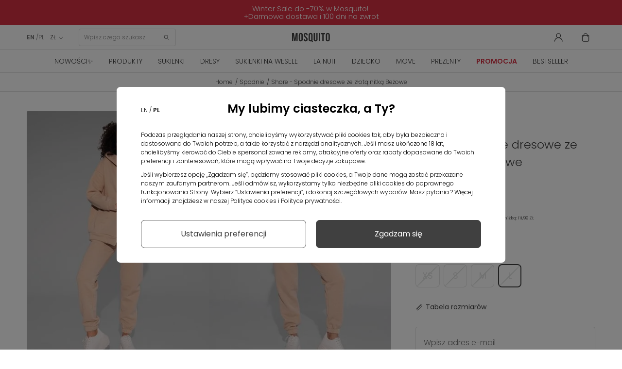

--- FILE ---
content_type: text/html; charset=utf-8
request_url: https://mosquito-sklep.pl/pl/spodnie/7540-shore-spodnie-dresowe-ze-zlota-nitka-bezowe.html
body_size: 37411
content:
<!DOCTYPE HTML>
<html  lang="pl-pl" >











<head>
  <link rel="preconnect" href="https://www.googletagmanager.com">
<link rel="preconnect" href="https://connect.facebook.net">
<link rel="preconnect" href="https://www.google-analytics.com">
<link rel="preconnect" href="https://www.facebook.com">
<link rel="preconnect" href="https://fonts.googleapis.com">
<link rel="preconnect" href="https://fonts.gstatic.com" crossorigin>
<link rel="preconnect" href="https://googleads.g.doubleclick.net">
<link rel="preload" as="font" href="https://cdnjs.cloudflare.com/ajax/libs/font-awesome/4.5.0/fonts/fontawesome-webfont.woff2" crossorigin="anonymous">
<link rel="preload" as="font" href="https://fonts.gstatic.com/s/poppins/v20/pxiByp8kv8JHgFVrLDz8Z1xlFQ.woff2" crossorigin="anonymous">
<link rel="preload" as="font" href="https://fonts.gstatic.com/s/poppins/v20/pxiEyp8kv8JHgFVrJJfecg.woff2" crossorigin="anonymous">
<link rel="preload" as="font" href="https://fonts.gstatic.com/s/poppins/v20/pxiByp8kv8JHgFVrLEj6Z1xlFQ.woff2" crossorigin="anonymous">
<link rel="preload" as="font" href="https://fonts.gstatic.com/s/poppins/v20/pxiByp8kv8JHgFVrLDz8Z1JlFc-K.woff2" crossorigin="anonymous">


    <style>
        /* latin-ext */
        @font-face {
            font-family: 'Poppins';
            font-style: normal;
            font-weight: 300;
            font-display: swap;
            src: url(https://fonts.gstatic.com/s/poppins/v20/pxiByp8kv8JHgFVrLDz8Z1JlFc-K.woff2) format('woff2');
            unicode-range: U+0100-02AF, U+0304, U+0308, U+0329, U+1E00-1E9F, U+1EF2-1EFF, U+2020, U+20A0-20AB, U+20AD-20CF, U+2113, U+2C60-2C7F, U+A720-A7FF;
        }
        /* latin */
        @font-face {
            font-family: 'Poppins';
            font-style: normal;
            font-weight: 300;
            font-display: swap;
            src: url(https://fonts.gstatic.com/s/poppins/v20/pxiByp8kv8JHgFVrLDz8Z1xlFQ.woff2) format('woff2');
            unicode-range: U+0000-00FF, U+0131, U+0152-0153, U+02BB-02BC, U+02C6, U+02DA, U+02DC, U+0304, U+0308, U+0329, U+2000-206F, U+2074, U+20AC, U+2122, U+2191, U+2193, U+2212, U+2215, U+FEFF, U+FFFD;
        }
        /* latin-ext */
        @font-face {
            font-family: 'Poppins';
            font-style: normal;
            font-weight: 400;
            font-display: swap;
            src: url(https://fonts.gstatic.com/s/poppins/v20/pxiEyp8kv8JHgFVrJJnecmNE.woff2) format('woff2');
            unicode-range: U+0100-02AF, U+0304, U+0308, U+0329, U+1E00-1E9F, U+1EF2-1EFF, U+2020, U+20A0-20AB, U+20AD-20CF, U+2113, U+2C60-2C7F, U+A720-A7FF;
        }
        /* latin */
        @font-face {
            font-family: 'Poppins';
            font-style: normal;
            font-weight: 400;
            font-display: swap;
            src: url(https://fonts.gstatic.com/s/poppins/v20/pxiEyp8kv8JHgFVrJJfecg.woff2) format('woff2');
            unicode-range: U+0000-00FF, U+0131, U+0152-0153, U+02BB-02BC, U+02C6, U+02DA, U+02DC, U+0304, U+0308, U+0329, U+2000-206F, U+2074, U+20AC, U+2122, U+2191, U+2193, U+2212, U+2215, U+FEFF, U+FFFD;
        }
        /* latin-ext */
        @font-face {
            font-family: 'Poppins';
            font-style: normal;
            font-weight: 600;
            font-display: swap;
            src: url(https://fonts.gstatic.com/s/poppins/v20/pxiByp8kv8JHgFVrLEj6Z1JlFc-K.woff2) format('woff2');
            unicode-range: U+0100-02AF, U+0304, U+0308, U+0329, U+1E00-1E9F, U+1EF2-1EFF, U+2020, U+20A0-20AB, U+20AD-20CF, U+2113, U+2C60-2C7F, U+A720-A7FF;
        }
        /* latin */
        @font-face {
            font-family: 'Poppins';
            font-style: normal;
            font-weight: 600;
            font-display: swap;
            src: url(https://fonts.gstatic.com/s/poppins/v20/pxiByp8kv8JHgFVrLEj6Z1xlFQ.woff2) format('woff2');
            unicode-range: U+0000-00FF, U+0131, U+0152-0153, U+02BB-02BC, U+02C6, U+02DA, U+02DC, U+0304, U+0308, U+0329, U+2000-206F, U+2074, U+20AC, U+2122, U+2191, U+2193, U+2212, U+2215, U+FEFF, U+FFFD;
        }
    </style>



<script data-keepinline>

   window.dataLayer = window.dataLayer || [];
	function gtag() {
		window.dataLayer.push(arguments);
	}
	const ext_advancedcookie_gtm = {
	  groups: {
		'base': ['ad_storage'],
		'analytics': ['analytics_storage'],
		'advertising': ['functionality_storage', 'ad_user_data','ad_personalization','personalization_storage'],
	  },
	  send: (with_default) => {
		let gtm = {
			ad_storage: 'denied',
			ad_user_data: 'denied',
			ad_personalization: 'denied',
			analytics_storage: 'denied',
			functionality_storage: 'denied',
			personalization_storage: 'denied',
			security_storage: 'granted',
			wait_for_update: 500,
		};
		
		if (with_default) {
			gtag('consent', 'default', {
				ad_storage: 'denied',
				ad_user_data: 'denied',
				ad_personalization: 'denied',
				analytics_storage: 'denied',
				functionality_storage: 'denied',
				personalization_storage: 'denied',
				security_storage: 'granted',
				wait_for_update: 500,			
			});		
		}
		
		delete gtm.wait_for_update;
		const cookie = ext_advancedcookie_gtm.getCookie('ext_AdvancedCookie');
		
		if (!cookie) {
			return;
		}
		
		const consents = [];
		const list = cookie.split(',');
		
		if (!list.length) {
			return;
		}
		
		for (i in list) {
			let x = list[i].split(':');
			consents[x[0]] = x[1] == 'true' ? 1 : 0;
		}
		
		for (group in ext_advancedcookie_gtm.groups) {
			if (ext_advancedcookie_gtm.groups[group].length && typeof(consents[group]) != 'undefined' && consents[group]) {
				ext_advancedcookie_gtm.groups[group].forEach(function(consent) {
					gtm[consent] = 'granted';
				});
			}
		};
		
		gtag('consent', 'update', gtm);
		gtag('set', 'url_passthrough', false);
		gtag('set', 'ads_data_redaction', true);
		console.log(gtm);
	  },
	  getCookie: (name) => {
		const value = `; ${document.cookie}`;
		const parts = value.split(`; ${name}=`);
		if (parts.length === 2) return parts.pop().split(';').shift();
		return false;
	  },
	}
	ext_advancedcookie_gtm.send(true);

</script>

<!-- KOD DATA LAYER  -->
 
 <script data-keepinline>
   window.dataLayer = window.dataLayer || [];
   dataLayer.push({
	'user_id' : ''
   });

  
</script>

 <script data-keepinline>
 
   window.dataLayer = window.dataLayer || [];
       dataLayer.push({
			'pageType' : 'Produkt',
			'userStatus' : 'Niezalogowany',
			'language' : 'pl'
		   });
 
</script>



    <template class="fname">

<script>
 
    (function(h,o,t,j,a,r){
        h.hj=h.hj||function(){(h.hj.q=h.hj.q||[]).push(arguments)};
        h._hjSettings={hjid:2550873,hjsv:6};
        a=o.getElementsByTagName('head')[0];
        r=o.createElement('script');r.async=1;
        r.src=t+h._hjSettings.hjid+j+h._hjSettings.hjsv;
        a.appendChild(r);
    })(window,document,'https://static.hotjar.com/c/hotjar-','.js?sv=');
	 
</script>
    </template>

<!-- KOD DATA LAYER DLA PRODUKTU  -->
 <script data-keepinline>
   window.dataLayer = window.dataLayer || [];
   dataLayer.push({
	'productCategory' : 'Spodnie'
   });

</script>



<!-- kod do zapisu historii przeglądania produktów do local storage -->
<script>

function zapiszProduktDoHistorii(nazwa, link, obrazek) {
  try {
    var historia = JSON.parse(localStorage.getItem("historiaProduktow")) || [];

    // Sprawdź, czy produkt już istnieje (po linku)
    if (!historia.some(function(p) { return p.link === link; })) {
      historia.unshift({ nazwa: nazwa, link: link, obrazek: obrazek });
      if (historia.length > 5) historia = historia.slice(0, 5);
      localStorage.setItem("historiaProduktow", JSON.stringify(historia));
      console.log("Zapisano do localStorage:", historia);
    } else {
      console.log("Produkt już istnieje w historii.");
    }
  } catch (e) {
    console.error("Błąd zapisu historii:", e);
  }
}

document.addEventListener("DOMContentLoaded", function () {
  if (document.body.id === 'product') {
    var naglowek = document.querySelector('h1[itemprop="name"]');
    var obrazek = document.querySelector('img[itemprop="image"]');

    if (naglowek && obrazek) {
      var nazwa = naglowek.innerText.trim();
      var src = obrazek.getAttribute('src');
      var link = window.location.href;

      zapiszProduktDoHistorii(nazwa, link, src);
    } else {
      console.warn("Nie znaleziono nagłówka lub obrazka.");
    }
  }
});

</script>
<!-- kod do zapisu historii przeglądania produktów do local storage -->


    <template class="fname">

<!-- Google Tag Manager -->
<script data-keepinline>(function(w,d,s,l,i){
    w[l]=w[l]||[];w[l].push({'gtm.start':
            new Date().getTime(),event:'gtm.js'});var f=d.getElementsByTagName(s)[0],
        j=d.createElement(s),dl=l!='dataLayer'?'&l='+l:'';j.async=true;j.src=
        'https://www.googletagmanager.com/gtm.js?id='+i+dl;f.parentNode.insertBefore(j,f);
    })(window,document,'script','dataLayer','GTM-54HWBHC');</script>
<!-- End Google Tag Manager -->

    </template>

<meta charset="utf-8">
<title>Shore - Błyszczące spodnie damskie beżowe - Mosquito</title>
      <meta name="theme-color" content="#121212">
    <meta name="robots" content="index,follow, max-image-preview:large" >
  <meta name="viewport" content="width=device-width, minimum-scale=0.25, initial-scale=1.0"/>
  <meta name="google-site-verification" content="SLo1Klxh7VPZOO39U4cgS4mj2O0JXpJzXyy386bySnc" />
  <meta name="facebook-domain-verification" content="w9nju5grte1ti5ppbeuti6ng26jzev" />
  <meta name="apple-mobile-web-app-capable" content="yes"/>
  <meta name="viewport" content="width=device-width, minimum-scale=1.0, maximum-scale=1.0, user-scalable=no">
<link rel="icon" type="image/vnd.microsoft.icon" href="/favicon.ico?1324977642">
<link rel="apple-touch-icon" sizes="180x180" href="/apple-touch-icon.png">
<link rel="icon" type="image/png" sizes="32x32" href="/favicon-32x32.png">
<link rel="icon" type="image/png" sizes="16x16" href="/favicon-16x16.png">
<link rel="manifest" href="/site.webmanifest">
<link rel="mask-icon" href="/safari-pinned-tab.svg" color="#5bbad5">
<meta name="msapplication-TileColor" content="#da532c">
<meta name="theme-color" content="#ffffff">
                    <link rel="stylesheet" href="https://mosquito-sklep.pl/themes/theme1452/cache/v_8051_c390d627e4b033598b4b2ec17495a5af_all.css" type="text/css" media="all"/>
                        <link rel="stylesheet" href="https://mosquito-sklep.pl/themes/theme1452/cache/v_8051_bb7a54e712d6129947fd3c01be3a9b7d_print.css" type="text/css" media="print"/>
                  <script type="text/javascript">
var CUSTOMIZE_TEXTFIELD = 1;
var FancyboxI18nClose = 'Zamknij';
var FancyboxI18nNext = 'Następny';
var FancyboxI18nPrev = 'Poprzedni';
var PS_CATALOG_MODE = false;
var TMHEADERACCOUNT_AVATAR = null;
var TMHEADERACCOUNT_DISPLAY_STYLE = 'onecolumn';
var TMHEADERACCOUNT_DISPLAY_TYPE = 'rightside';
var TMHEADERACCOUNT_FAPPID = null;
var TMHEADERACCOUNT_FAPPSECRET = null;
var TMHEADERACCOUNT_FSTATUS = '0';
var TMHEADERACCOUNT_GAPPID = null;
var TMHEADERACCOUNT_GAPPSECRET = null;
var TMHEADERACCOUNT_GREDIRECT = null;
var TMHEADERACCOUNT_GSTATUS = '0';
var TMHEADERACCOUNT_USE_AVATAR = '0';
var TMHEADERACCOUNT_USE_REDIRECT = '1';
var TMHEADERACCOUNT_VKAPPID = null;
var TMHEADERACCOUNT_VKAPPSECRET = null;
var TMHEADERACCOUNT_VKREDIRECT = null;
var TMHEADERACCOUNT_VKSTATUS = '0';
var ajax_allowed = true;
var ajaxsearch = true;
var allowBuyWhenOutOfStock = false;
var attribute_anchor_separator = '-';
var attributesCombinations = [{"id_attribute":"38","id_attribute_group":"4","attribute":"xs","group":"rozmiar"},{"id_attribute":"40","id_attribute_group":"4","attribute":"s","group":"rozmiar"},{"id_attribute":"39","id_attribute_group":"4","attribute":"m","group":"rozmiar"},{"id_attribute":"43","id_attribute_group":"4","attribute":"l","group":"rozmiar"}];
var availableLaterValue = '';
var availableNowValue = '';
var baseDir = 'https://mosquito-sklep.pl/';
var baseUri = 'https://mosquito-sklep.pl/';
var combinations = {"58274":{"attributes_values":{"4":"XS"},"attributes":[38],"price":0,"specific_price":{"id_specific_price":"5274332","id_specific_price_rule":"0","id_cart":"0","id_product":"7540","id_shop":"0","id_shop_group":"0","id_currency":"0","id_country":"0","id_group":"0","id_customer":"0","id_product_attribute":"0","price":"-1.000000","from_quantity":"1","reduction":"0.300000","reduction_tax":"1","reduction_type":"percentage","from":"0000-00-00 00:00:00","to":"0000-00-00 00:00:00","score":"32"},"ecotax":0,"weight":0,"quantity":0,"reference":"","unit_impact":0,"minimal_quantity":"1","date_formatted":"","available_date":"","id_image":-1,"list":"'38'"},"58275":{"attributes_values":{"4":"S"},"attributes":[40],"price":0,"specific_price":{"id_specific_price":"5274332","id_specific_price_rule":"0","id_cart":"0","id_product":"7540","id_shop":"0","id_shop_group":"0","id_currency":"0","id_country":"0","id_group":"0","id_customer":"0","id_product_attribute":"0","price":"-1.000000","from_quantity":"1","reduction":"0.300000","reduction_tax":"1","reduction_type":"percentage","from":"0000-00-00 00:00:00","to":"0000-00-00 00:00:00","score":"32"},"ecotax":0,"weight":0,"quantity":0,"reference":"","unit_impact":0,"minimal_quantity":"1","date_formatted":"","available_date":"","id_image":-1,"list":"'40'"},"58276":{"attributes_values":{"4":"M"},"attributes":[39],"price":0,"specific_price":{"id_specific_price":"5274332","id_specific_price_rule":"0","id_cart":"0","id_product":"7540","id_shop":"0","id_shop_group":"0","id_currency":"0","id_country":"0","id_group":"0","id_customer":"0","id_product_attribute":"0","price":"-1.000000","from_quantity":"1","reduction":"0.300000","reduction_tax":"1","reduction_type":"percentage","from":"0000-00-00 00:00:00","to":"0000-00-00 00:00:00","score":"32"},"ecotax":0,"weight":0,"quantity":0,"reference":"","unit_impact":0,"minimal_quantity":"1","date_formatted":"","available_date":"","id_image":-1,"list":"'39'"},"58277":{"attributes_values":{"4":"L"},"attributes":[43],"price":0,"specific_price":{"id_specific_price":"5274332","id_specific_price_rule":"0","id_cart":"0","id_product":"7540","id_shop":"0","id_shop_group":"0","id_currency":"0","id_country":"0","id_group":"0","id_customer":"0","id_product_attribute":"0","price":"-1.000000","from_quantity":"1","reduction":"0.300000","reduction_tax":"1","reduction_type":"percentage","from":"0000-00-00 00:00:00","to":"0000-00-00 00:00:00","score":"32"},"ecotax":0,"weight":0,"quantity":0,"reference":"","unit_impact":0,"minimal_quantity":"1","date_formatted":"","available_date":"","id_image":-1,"list":"'43'"}};
var combinationsFromController = {"58274":{"attributes_values":{"4":"XS"},"attributes":[38],"price":0,"specific_price":{"id_specific_price":"5274332","id_specific_price_rule":"0","id_cart":"0","id_product":"7540","id_shop":"0","id_shop_group":"0","id_currency":"0","id_country":"0","id_group":"0","id_customer":"0","id_product_attribute":"0","price":"-1.000000","from_quantity":"1","reduction":"0.300000","reduction_tax":"1","reduction_type":"percentage","from":"0000-00-00 00:00:00","to":"0000-00-00 00:00:00","score":"32"},"ecotax":0,"weight":0,"quantity":0,"reference":"","unit_impact":0,"minimal_quantity":"1","date_formatted":"","available_date":"","id_image":-1,"list":"'38'"},"58275":{"attributes_values":{"4":"S"},"attributes":[40],"price":0,"specific_price":{"id_specific_price":"5274332","id_specific_price_rule":"0","id_cart":"0","id_product":"7540","id_shop":"0","id_shop_group":"0","id_currency":"0","id_country":"0","id_group":"0","id_customer":"0","id_product_attribute":"0","price":"-1.000000","from_quantity":"1","reduction":"0.300000","reduction_tax":"1","reduction_type":"percentage","from":"0000-00-00 00:00:00","to":"0000-00-00 00:00:00","score":"32"},"ecotax":0,"weight":0,"quantity":0,"reference":"","unit_impact":0,"minimal_quantity":"1","date_formatted":"","available_date":"","id_image":-1,"list":"'40'"},"58276":{"attributes_values":{"4":"M"},"attributes":[39],"price":0,"specific_price":{"id_specific_price":"5274332","id_specific_price_rule":"0","id_cart":"0","id_product":"7540","id_shop":"0","id_shop_group":"0","id_currency":"0","id_country":"0","id_group":"0","id_customer":"0","id_product_attribute":"0","price":"-1.000000","from_quantity":"1","reduction":"0.300000","reduction_tax":"1","reduction_type":"percentage","from":"0000-00-00 00:00:00","to":"0000-00-00 00:00:00","score":"32"},"ecotax":0,"weight":0,"quantity":0,"reference":"","unit_impact":0,"minimal_quantity":"1","date_formatted":"","available_date":"","id_image":-1,"list":"'39'"},"58277":{"attributes_values":{"4":"L"},"attributes":[43],"price":0,"specific_price":{"id_specific_price":"5274332","id_specific_price_rule":"0","id_cart":"0","id_product":"7540","id_shop":"0","id_shop_group":"0","id_currency":"0","id_country":"0","id_group":"0","id_customer":"0","id_product_attribute":"0","price":"-1.000000","from_quantity":"1","reduction":"0.300000","reduction_tax":"1","reduction_type":"percentage","from":"0000-00-00 00:00:00","to":"0000-00-00 00:00:00","score":"32"},"ecotax":0,"weight":0,"quantity":0,"reference":"","unit_impact":0,"minimal_quantity":"1","date_formatted":"","available_date":"","id_image":-1,"list":"'43'"}};
var contentOnly = false;
var currency = {"id":2,"name":"Zloty","iso_code":"PLN","iso_code_num":"985","sign":"Z\u0141","blank":"1","conversion_rate":"1.000000","deleted":"0","format":"2","decimals":"1","active":"1","prefix":"","suffix":" Z\u0141","id_shop_list":null,"force_id":false};
var currencyBlank = 1;
var currencyFormat = 2;
var currencyRate = 1;
var currencySign = 'ZŁ';
var currentDate = '2026-01-15 06:10:58';
var customerGroupWithoutTax = false;
var customizationFields = false;
var customizationIdMessage = 'Dostosowywanie #';
var cvSizesTableAjaxUrl = 'https://mosquito-sklep.pl/pl/module/cv_size_table/ajax';
var default_eco_tax = 0;
var delete_txt = 'Usuń';
var displayDiscountPrice = '0';
var displayList = false;
var displayPrice = 0;
var doesntExist = 'This combination does not exist for this product. Please select another combination.';
var doesntExistNoMore = 'This product is no longer in stock';
var doesntExistNoMoreBut = 'with those attributes but is available with others.';
var ecotaxTax_rate = 0;
var ext_productcomment_api_url = 'https://mosquito-sklep.pl/pl/module/ext_productcomment/api';
var fieldRequired = 'Please fill in all the required fields before saving your customization.';
var freeProductTranslation = 'Za darmo!';
var freeShippingTranslation = 'Darmowa dostawa';
var generated_date = 1768453858;
var groupReduction = 0;
var group_reduction = 0;
var hasDeliveryAddress = false;
var highDPI = true;
var idDefaultImage = 41682;
var id_lang = 7;
var id_product = 7540;
var img_dir = 'https://mosquito-sklep.pl/themes/theme1452/img/';
var img_prod_dir = 'https://mosquito-sklep.pl/img/p/';
var img_ps_dir = 'https://mosquito-sklep.pl/img/';
var instantsearch = false;
var isGuest = 0;
var isLogged = 0;
var isMobile = false;
var jolisearch = {"amb_joli_search_action":"https:\/\/mosquito-sklep.pl\/pl\/module\/ambjolisearch\/jolisearch","amb_joli_search_link":"https:\/\/mosquito-sklep.pl\/pl\/module\/ambjolisearch\/jolisearch","amb_joli_search_controller":"jolisearch","blocksearch_type":"top","show_cat_desc":0,"ga_acc":0,"id_lang":7,"url_rewriting":1,"use_autocomplete":2,"minwordlen":3,"l_products":"Products","l_manufacturers":"Manufacturers","l_suppliers":"Suppliers","l_categories":"Categories","l_no_results_found":"Nie znaleziono \u017cadnych produkt\u00f3w","l_more_results":"More results \u00bb","ENT_QUOTES":3,"search_ssl":true,"self":"\/home\/mosquitosklep\/public_html\/mosquito-sklep\/modules\/ambjolisearch","position":{"my":"center top","at":"center bottom","collision":"fit none"},"classes":"ps16 centered-list","display_manufacturer":null,"display_supplier":null,"display_category":null,"theme":"finder"};
var jqZoomEnabled = false;
var maxQuantityToAllowDisplayOfLastQuantityMessage = 0;
var minimalQuantity = 1;
var newsletterAjaxUrl = 'https://mosquito-sklep.pl/pl/module/blocknewsletter/ajax';
var newsletterIncorrectEmail = 'Nieprawidłowy adres email';
var noTaxForThisProduct = false;
var oosHookJsCodeFunctions = [];
var page_name = 'product';
var pagespeed_enabled = true;
var placeholder_blocknewsletter = 'Wpisz swój email';
var priceDisplayMethod = 0;
var priceDisplayPrecision = 2;
var productAvailableForOrder = true;
var productBasePriceTaxExcl = 130.073171;
var productBasePriceTaxExcluded = 130.073171;
var productBasePriceTaxIncl = 159.99;
var productColumns = '1';
var productHasAttributes = true;
var productPrice = 111.993;
var productPriceTaxExcluded = 130.073171;
var productPriceTaxIncluded = 159.99;
var productPriceWithoutReduction = 159.99;
var productReference = 'ILM0064';
var productShowPrice = true;
var productUnitPriceRatio = 0;
var product_fileButtonHtml = 'Choose File';
var product_fileDefaultHtml = 'No file selected';
var product_specific_price = {"id_specific_price":"5274332","id_specific_price_rule":"0","id_cart":"0","id_product":"7540","id_shop":"0","id_shop_group":"0","id_currency":"0","id_country":"0","id_group":"0","id_customer":"0","id_product_attribute":"0","price":"-1.000000","from_quantity":"1","reduction":"0.300000","reduction_tax":"1","reduction_type":"percentage","from":"0000-00-00 00:00:00","to":"0000-00-00 00:00:00","score":"32"};
var quantitiesDisplayAllowed = false;
var quantityAvailable = 0;
var quickView = false;
var reduction_percent = 30;
var reduction_price = 0;
var removingLinkText = 'usuń ten produkt z koszyka';
var roundMode = 2;
var specific_currency = false;
var specific_price = -1;
var static_token = 'feaffbc57a4ef508307e31396a2f4996';
var stock_management = 1;
var taxRate = 23;
var token = 'feaffbc57a4ef508307e31396a2f4996';
var upToTxt = 'Up to';
var uploading_in_progress = 'Uploading in progress, please be patient.';
var use_tm_ajax_search = false;
var use_tm_instant_search = false;
var usingSecureMode = true;
</script>

          <script src="https://mosquito-sklep.pl/themes/theme1452/cache/v_5195_06f25ef9cf6ce07f2b19610eb5efa0ef.js"></script>
        
<script type="text/javascript">
	
		var psv = 1.6;
		var default_template = Boolean();
		var instagram_link_type = "page";
		var hide_accessories = Boolean();
		var language_is_rtl = Boolean(0);
	
</script><link rel="canonical" href="https://mosquito-sklep.pl/pl/spodnie/7540-shore-spodnie-dresowe-ze-zlota-nitka-bezowe.html">
<link rel="alternate" href="https://mosquito-sklep.pl/en/trousers/7540-shore-beige-shiny-sweatpants.html" hreflang="en-us">
<link rel="alternate" href="https://mosquito-sklep.pl/pl/spodnie/7540-shore-spodnie-dresowe-ze-zlota-nitka-bezowe.html" hreflang="pl-pl">
<link rel="alternate" href="https://mosquito-sklep.pl/pl/spodnie/7540-shore-spodnie-dresowe-ze-zlota-nitka-bezowe.html" hreflang="x-default">

    <script>
        var prefix = '';
        var sufix = '';
        function getURLParameter(url, name) {
            return (RegExp(name + '=' + '(.+?)(&|$)').exec(url)||[,null])[1];
        }

        

        
        
        
        

                        
                
                                    $(document).ready(function(){
                    $('.ajax_add_to_cart_button, .cart_quantity_up').click(function(){
                                                var idp = prefix+getURLParameter($(this).attr('href'),'id_product')+sufix;
                                                var productPrice = $(this).parents('.product-container').find('.product-price').html();
                        if (productPrice == undefined) {
                            var productPrice = $(this).parents('li').find('.price').html();
                        }
                        if (productPrice == undefined) {
                            var productPrice = 0.000;
                        }
                        productPrice = productPrice.replace(/[^\d.\,-]/g, '');
                        productPrice = productPrice.replace(',','.');
                        if (productPrice[productPrice.length-1] === ".")
                        {
                            productPrice = productPrice.slice(0, -1);
                        }

                    });
                });
                                    $(document).ready(function(){
                        $('#add_to_cart').click(function(){
                            var productPagePrice = 111.99;
                            if (productPagePrice == undefined) {
                                var productPagePrice = 0.000;
                            }

                            if (productPagePrice[productPagePrice.length-1] === ".")
                            {
                                productPagePrice = productPagePrice.slice(0, -1);
                            }

                            fbq('track', 'AddToCart', {content_ids: prefix+7540+sufix, content_type: 'product', value: 111.99, currency: 'PLN'});
                        });
                    });
                                    
                
    </script>

<script>var ext_advancedcookie_settings = {'active': 0};var ext_advancedcookie_ajax = 'https://mosquito-sklep.pl/pl/module/ext_advancedcookie/ajax';</script><script>function ext_advancedcookie_edrone() { window._edrone = window._edrone || {}; _edrone.app_id="5d70ce134f350";  _edrone.platform = "prestashop";
  _edrone.action_type = "other";
$(document).ready(function() {
  setTimeout(function () {
    (function (srcjs) {
      window._edrone_send_handler = function () {

        _edrone.first_run = false;
        var request = new XMLHttpRequest();
        var url = _edrone.edrone_ajax_shop_url ? _edrone.edrone_ajax_shop_url : window.location.origin
        request.open('GET', url + '/index.php?fc=module&module=edrone&controller=edroneUserSessionData', true);
        request.onreadystatechange = function () {
          if (this.readyState === 4) {
            if (this.status >= 200 && this.status < 400) {
              var data = JSON.parse(this.responseText);
              window._edrone.app_id = data.app_id;
              window._edrone.email = data.email;
              window._edrone.first_name = data.first_name;
              window._edrone.last_name = data.last_name;
              window._edrone.country = data.country;
              window._edrone.version = data.version;
              window._edrone.platform_version = data.platform_version;
              window._edrone.shop_lang = data.shop_lang;
              window._edrone.init();
            }
          }
        };
        request.send();
        request = null;
      }
      var doc = document.createElement("script");
      doc.type = "text/javascript";
      doc.async = true;
      doc.src = ("https:" == document.location.protocol ? "https:" : "http:") + srcjs;
      var s = document.getElementsByTagName("script")[0];
      s.parentNode.insertBefore(doc, s);
    })("//d3bo67muzbfgtl.cloudfront.net/edrone_2_0.js");
  }, 2000);
});
_edrone.product_titles="Shore+-+Spodnie+dresowe+ze+z%C5%82ot%C4%85+nitk%C4%85+Be%C5%BCowe"
_edrone.product_images="http%3A%2F%2Fmosquito-sklep.pl%2Fimg%2Fp%2F4%2F1%2F6%2F8%2F2%2F41682.jpg"
_edrone.product_images="http%3A%2F%2Fmosquito-sklep.pl%2Fimg%2Fp%2F4%2F1%2F6%2F8%2F2%2F41682.jpg"
_edrone.product_ids="7540"
_edrone.product_skus="ILM0064"
_edrone.product_category_ids="2~24~44~170~173~213~216~231~253~255~336"
_edrone.product_category_names="Home%7ESpodnie%7EBestseller%7ESpodnie+bawe%C5%82niane%7ESpodnie+dresowe%7EKomplety+dresowe%7ESpodnie+bawe%C5%82niane+damskie%7EDresy%7EDresy+sportowe%7EBe%C5%BCowe+dresy%7EShore"
_edrone.product_urls="https%3A%2F%2Fmosquito-sklep.pl%2Fpl%2Fspodnie%2F7540-shore-spodnie-dresowe-ze-zlota-nitka-bezowe.html"
_edrone.action_type="product_view"
if (typeof(ajaxCart) === "object") {
  ajaxCart.newAdd = ajaxCart.add;
  ajaxCart.add = function(idProduct, idCombination, addedFromProductPage, callerElement, quantity, whishlist) {
    $("body").ajaxComplete(function(e, xhr, options) {
      var url = _edrone.edrone_ajax_shop_url ? _edrone.edrone_ajax_shop_url : window.location.origin
      $(e.currentTarget).unbind("ajaxComplete");
      $.ajax({
        url: url + "/index.php?fc=module&module=edrone&controller=edroneAddToCartAjax",
        dataType: "json"
      }).done(function(data) {
        try {
          _edrone.action_type = data.action_type;
          _edrone.product_category_ids = data.product_category_ids;
          _edrone.product_category_names = data.product_category_names;
          _edrone.product_ids = data.product_ids;
          _edrone.product_images = data.product_images;
          _edrone.product_skus = data.product_skus;
          _edrone.product_titles = data.product_titles;
          _edrone.init();
        } catch (e) {
          console.log("Failed to get product data.");
        }
      })
    })
    ajaxCart.newAdd(idProduct, idCombination, addedFromProductPage, callerElement, quantity, whishlist);
  }
}
}</script><script defer type="text/javascript">/*
 *
 *  2007-2024 PayPal
 *
 *  NOTICE OF LICENSE
 *
 *  This source file is subject to the Academic Free License (AFL 3.0)
 *  that is bundled with this package in the file LICENSE.txt.
 *  It is also available through the world-wide-web at this URL:
 *  http://opensource.org/licenses/afl-3.0.php
 *  If you did not receive a copy of the license and are unable to
 *  obtain it through the world-wide-web, please send an email
 *  to license@prestashop.com so we can send you a copy immediately.
 *
 *  DISCLAIMER
 *
 *  Do not edit or add to this file if you wish to upgrade PrestaShop to newer
 *  versions in the future. If you wish to customize PrestaShop for your
 *  needs please refer to http://www.prestashop.com for more information.
 *
 *  @author 2007-2024 PayPal
 *  @author 202 ecommerce <tech@202-ecommerce.com>
 *  @copyright PayPal
 *  @license http://opensource.org/licenses/osl-3.0.php Open Software License (OSL 3.0)
 *
 */


    

function updateFormDatas()
{
	var nb = $('#quantity_wanted').val();
	var id = $('#idCombination').val();

	$('.paypal_payment_form input[name=quantity]').val(nb);
	$('.paypal_payment_form input[name=id_p_attr]').val(id);
}
	
$(document).ready( function() {
    
		var baseDirPP = baseDir.replace('http:', 'https:');
		
	if($('#in_context_checkout_enabled').val() != 1)
	{
        $(document).on('click','#payment_paypal_express_checkout', function() {
			$('#paypal_payment_form_cart').submit();
			return false;
		});
	}


	var jquery_version = $.fn.jquery.split('.');
	if(jquery_version[0]>=1 && jquery_version[1] >= 7)
	{
		$('body').on('submit',".paypal_payment_form", function () {
			updateFormDatas();
		});
	}
	else {
		$('.paypal_payment_form').live('submit', function () {
			updateFormDatas();
		});
	}

	function displayExpressCheckoutShortcut() {
		var id_product = $('input[name="id_product"]').val();
		var id_product_attribute = $('input[name="id_product_attribute"]').val();
		$.ajax({
			type: "GET",
			url: baseDirPP+'/modules/paypal/express_checkout/ajax.php',
			data: { get_qty: "1", id_product: id_product, id_product_attribute: id_product_attribute },
			cache: false,
			success: function(result) {
				if (result == '1') {
					$('#container_express_checkout').slideDown();
				} else {
					$('#container_express_checkout').slideUp();
				}
				return true;
			}
		});
	}

	$('select[name^="group_"]').change(function () {
		setTimeout(function(){displayExpressCheckoutShortcut()}, 500);
	});

	$('.color_pick').click(function () {
		setTimeout(function(){displayExpressCheckoutShortcut()}, 500);
	});

    if($('body#product').length > 0) {
        setTimeout(function(){displayExpressCheckoutShortcut()}, 500);
    }
	
	
			

	var modulePath = 'modules/paypal';
	var subFolder = '/integral_evolution';

	var fullPath = baseDirPP + modulePath + subFolder;
	var confirmTimer = false;
		
	if ($('form[target="hss_iframe"]').length == 0) {
		if ($('select[name^="group_"]').length > 0)
			displayExpressCheckoutShortcut();
		return false;
	} else {
		checkOrder();
	}

	function checkOrder() {
		if(confirmTimer == false)
			confirmTimer = setInterval(getOrdersCount, 1000);
	}

	});


</script>
        

  			<meta property="og:image" content="https://mosquito-sklep.pl/41682-thickbox_default2x/shore-spodnie-dresowe-ze-zlota-nitka-bezowe.webp">
		<meta property="og:title" content="Shore - Błyszczące spodnie damskie beżowe - Mosquito">
		<meta property="product:condition" content="new">
		<meta property="product:price:amount" content="111.99">
		<meta property="product:price:currency" content="PLN">
		<meta property="product:retailer_item_id" content="7540">
		<meta property="product:brand" content="Mosquito">
		<meta property="og:url" content="https://mosquito-sklep.pl/pl/spodnie/7540-shore-spodnie-dresowe-ze-zlota-nitka-bezowe.html">
		<meta property="og:description" content="">

	       


</head>
<body id="product"   class="product product-7540 product-shore-spodnie-dresowe-ze-zlota-nitka-bezowe category-24 category-spodnie hide-left-column hide-right-column lang_pl  one-column  ">


<noscript><iframe src="https://www.googletagmanager.com/ns.html?id=GTM-54HWBHC" height="0" width="0"
                  style="display:none;visibility:hidden"></iframe></noscript>


      
    
                                
    <div id="page" class="glownyc">
      <div class="page-header-wrapper">
        <header id="header">
		<div id="cvTextSlider" >
		<div class="slider container" >
							<div class="textSlide textSlide-15" style=" text-decoration:none;">
											<p><span>Winter Sale do -70% w Mosquito! <br /> +Darmowa dostawa i 100 dni na zwrot</span></p>
									</div>
					</div>
		<span class="tmha-close-btn" style="display:none"></span>
	</div>


				<div class="header-container">
		<section class="top-header-row">
							<div class="top-header-row-left">
					<div class="button-menu-rwd">
						<svg viewBox="0 0 20.313 20.538" class="svg-menu-dims" width="21" height="21">
							<use xlink:href="/themes/theme1452/svg/sprite.defs.svg?v=251204#menu"></use>
						</svg>
					</div>
					  <script type="text/javascript">
    function setCurency(id_currency, adres) {
      $.ajax({
        type: 'POST',
        headers: { "cache-control": "no-cache" },
        url: baseDir + 'index.php' + '?rand=' + new Date().getTime(),
        data: 'controller=change-currency&id_currency=' + parseInt(id_currency),
        success: function(msg) {
          window.location = adres;
        }
      });
    }
  </script>
  <div id="_desktop_languages">
    <div id="languages-block-top" class="languages-block">
                                              <a href="https://mosquito-sklep.pl/en/trousers/7540-shore-beige-shiny-sweatpants.html" class="noactivelang"
              onClick="setCurency(3,'https://mosquito-sklep.pl/en/trousers/7540-shore-beige-shiny-sweatpants.html')"
              title="English (English)" rel="alternate"
              hreflang="en">
                                    <span class=" activelang">en</span>
                    </a>
                                  <span class="">/pl</span>
                    </div>
  </div>
<!-- Block currencies module -->
  <div id="_desktop_currencies">
    <div id="currencies-block-top">
      <form id="setCurrency" action="/pl/spodnie/7540-shore-spodnie-dresowe-ze-zlota-nitka-bezowe.html" method="post">
        <div class="dropdown_toggle current">
          <input type="hidden" name="id_currency" id="id_currency" value=""/>
          <input type="hidden" name="SubmitCurrency" value="" />
                                                                                                                                                                                                                                                  <span>ZŁ</span>                  </div>
        <ul id="first-currencies" class="currencies_ul toogle_content">
                                                              <li >
                <a href="javascript:setCurrency(11);" rel="nofollow" title="Česk&aacute; koruna (CZK)">
                  Kč
                </a>
              </li>
                                                              <li >
                <a href="javascript:setCurrency(5);" rel="nofollow" title="Dolar australijski (AUD)">
                  AUD
                </a>
              </li>
                                                              <li >
                <a href="javascript:setCurrency(6);" rel="nofollow" title="Dolar kanadyjski (CAD)">
                  CAD
                </a>
              </li>
                                                              <li >
                <a href="javascript:setCurrency(1);" rel="nofollow" title="Dollar (USD)">
                  $
                </a>
              </li>
                                                              <li >
                <a href="javascript:setCurrency(3);" rel="nofollow" title="Euro (EUR)">
                   €
                </a>
              </li>
                                                              <li >
                <a href="javascript:setCurrency(4);" rel="nofollow" title="Funt brytyjski (GBP)">
                  £
                </a>
              </li>
                                                              <li >
                <a href="javascript:setCurrency(9);" rel="nofollow" title="Korona duńska (DKK)">
                  DKK
                </a>
              </li>
                                                              <li >
                <a href="javascript:setCurrency(10);" rel="nofollow" title="Korona norweska (NOK)">
                  NOK
                </a>
              </li>
                                                              <li >
                <a href="javascript:setCurrency(8);" rel="nofollow" title="Korona szwedzka (SEK)">
                  SEK
                </a>
              </li>
                                                              <li >
                <a href="javascript:setCurrency(7);" rel="nofollow" title="Rubel (RUB)">
                  RUB
                </a>
              </li>
                                                              <li class="selected">
                <a href="javascript:setCurrency(2);" rel="nofollow" title="Zloty (PLN)">
                  ZŁ
                </a>
              </li>
                  </ul>
      </form>
    </div>
  </div>
<!-- /Block currencies module --><div class="tm-search-wrap">

	<div class="tmsearch-canvas" id="wyszukaj">

		<div id="tmsearch">
			<form id="tmsearchbox" method="get" action="https://mosquito-sklep.pl/pl/tmsearch">

				<input class="tm_search_query form-control" type="text" id="tm_search_query" name="s"
					placeholder="Wpisz czego szukasz" value="" />

				<button type="submit" class="btn" name="znajdz">
					<svg class="svg-search-dims" width="28" height="28" viewBox="0 0 28 28">
						<use xlink:href="/themes/theme1452/svg/sprite.defs.svg?v=251204#search"></use>
					</svg>
				</button>

			</form>


		</div>

	</div>

</div>
				</div>
						<div class="header_logo">
				<a href="https://mosquito-sklep.pl/"
      title="Mosquito">
                  <div id="logo-header-container">
                                          <svg viewBox="0 0 54 33.76" class="svg-logo_new-dims logo-msq" >
                              <use xlink:href="/themes/theme1452/svg/sprite.defs.svg?v=251204#logo_new"></use>
                        </svg>
                        <svg viewBox="0 0 320 60" id="logo-header-move" width="100" height="20">
                              <use xlink:href="/themes/theme1452/svg/sprite.defs.svg?v=251204#move"></use>
                        </svg>
                              </div>
      </a>
			</div>
							<div class="top-header-row-right">
					<div id="buttonSearch" class="item" onclick="logEventBelkaDolna('Szukaj'); return false;">
						<svg viewBox="0 0 24 25" class="svg-search-dims" width="24" height="24">
							<use xlink:href="/themes/theme1452/svg/sprite.defs.svg?v=251204#search"></use>
						</svg>
					</div>
					
<div id="header-login">
  <div class="is-logged">
    <div class="current tm_header_user_info">
      <a href="https://mosquito-sklep.pl/pl/my-account">
        <svg viewBox="0 0 24 24" class="svg-konto-dims" width="24" height="24">
          <use xlink:href="/themes/theme1452/svg/sprite.defs.svg?v=251204#icon-user"></use>
        </svg>
      </a>
    </div>
  </div>
</div>
<!-- MODULE Block cart -->

<div class="shopping_cart">

	<a href="https://mosquito-sklep.pl/pl/order"
		title="Pokaż mój koszyk" rel="nofollow">
		<svg viewBox="0 0 24 24" class="svg-koszyk-dims" width="24" height="24">
			<use xlink:href="/themes/theme1452/svg/sprite.defs.svg?v=251204#koszyk"></use>
		</svg>
		
			<span class="ajax_cart_quantity"></span>
		

		<span class="ajax_cart_no_product"></span>
			</a>
			<div class="cart_block block">
			<div class="block_content">
				<!-- block list of products -->
				<div
					class="cart_block_list">
										<div class="cart_block_no_products">
						<svg viewBox="0 0 180 180" class="svg-cart-dims" width="180" height="180">
							<use xlink:href="/themes/theme1452/svg/sprite.defs.svg?v=251204#cart"></use>
						</svg>
						<p class="first-line">W Twoim koszyku brakuje produkt&oacute;w.</p>
					</div>
															<div class="cart-prices" style="display:none;">
																								<div class="cart-prices-line first-line">
							<span>Dostawa:</span>
							<span class="cart_block_shipping_cost ">
								<s> 14,90zł </s>&nbsp; 0 zł
							</span>
						</div>
						<div class="cart-prices-line last-line">
							<span>Razem:</span>
							<span class="price cart_block_total ajax_block_cart_total">0,00 ZŁ</span>
						</div>
					</div>

					<p class="cart-buttons" style="display:none;">
						<a id="button_order_cart" class="btn btn-default btn-sm icon-right"
							href="https://mosquito-sklep.pl/pl/order"
							title="Przejdż do koszyka" rel="nofollow">
							<span>
								Przejdż do koszyka
							</span>
						</a>
					</p>
					
				</div>
			</div>
		</div>
		<!-- .cart_block -->
	</div>

	<div id="layer_cart">
		<div class="clearfix">

			<div class="modal-header d-block d-md-none">
				<p class="modal-title">Dodano do koszyka</p>
				<button type="button" class="cross" id="_mobile_layerCartClose"></button>
			</div>

			<button type="button" class="cross d-none d-md-flex" id="_desktop_layerCartClose">
				<svg width="15" height="14" viewBox="0 0 15 14" fill="none" xmlns="http://www.w3.org/2000/svg">
						<path d="M13.6089 1.14014L1.01514 12.7651" stroke="#404040" stroke-width="1.25" stroke-linecap="round" stroke-linejoin="round"/>
						<path d="M1.01514 1.14014L13.6089 12.7651" stroke="#404040" stroke-width="1.25" stroke-linecap="round" stroke-linejoin="round"/>
				</svg>
			</button>

			<div class="row">
				<div class="layer_cart_product col-xs-12 col-md-5" id="_desktop_layerCartImage">
					<div class="product-image-container layer_cart_img"></div>
				</div>
				<div class="layer_cart_cart col-xs-12 col-md-7">
					<div class="layer_cart_cart_wrapper">

						<div class="d-block d-md-none layer_cart_mobile_product-wrapper">
							<div class="row">
								<div class="layer_cart_product col-xs-4" id="_mobile_layerCartImage"></div>
								<div id="_mobile_layerCartProduct" class="col-xs-8"></div>
							</div>
						</div>

						<div id="_desktop_layerCartProduct">

							<div class="layer_cart_product_info">
								<span id="layer_cart_product_title" class="product-name"></span>
							</div>

							<div id="layer_cart_product_attributes" class="layer_cart_row layer_cart_row_product-atributes"></div>

							<div class="layer_cart_row layer_cart_row_price">
								<span id="layer_cart_product_price"></span>
							</div>

						</div>

						<div class="layer_cart_row layer_cart_row_shipping">
							<span class="dark">
								Dostawa:
							</span>
							<span class="">
								<s> 14,90zł </s>&nbsp; 0 zł
							</span>
						</div>

						<div class="layer_cart_row layer_cart_row_sum">
							<span class="dark">
								Razem
							</span>
							<strong class="ajax_block_cart_total">
															</strong>
						</div>

						<div class="button-container">

							<a class="btn btn-primary btn-md " href="https://mosquito-sklep.pl/pl/order"
								title="Przejdż do koszyka" rel="nofollow" id="btngocart">
								<span>
									Przejdż do koszyka
								</span>
								<svg width="8" height="14" viewBox="0 0 8 14" fill="none" xmlns="http://www.w3.org/2000/svg">
									<path d="M0.695801 1.19482L6.6958 7.19482L0.695801 13.1948" stroke="white" stroke-linecap="round" stroke-linejoin="round"/>
								</svg>
							</a>

							<span class="continue btn btn-default btn-md" title="Wróć do sklepu">
								<span>
									Wróć do sklepu
								</span>
							</span>

						</div>
					</div>
				</div>
			</div>
		</div>

		<div class="overlay"></div>

	</div>
	<!-- #layer_cart -->


<!-- /MODULE Block cart -->

				</div>
					</section>
												<div class="header-menu hidden-md-down"><ul id="menu-top"><li class="menu-item-lvl-1 "><a href="https://mosquito-sklep.pl/pl/19-nowosci"title="Nowości✨">Nowości✨</a></li><li class="menu-item-ul menu-item-lvl-1 "><a href="https://mosquito-sklep.pl/pl/22-produkty"title="Produkty">Produkty</a><div class="submenu"><div class="submenu-container"><div class="container"><div class="row"><div class="submenu-columns"><div class="column first"><ul class=""><li><a href="https://mosquito-sklep.pl/pl/16-sukienki"title="">Sukienki</a></li><li><a href="https://mosquito-sklep.pl/pl/77-sukienki-na-wesele"title="">Sukienki na wesele</a></li><li><a href="https://mosquito-sklep.pl/pl/29-bluzy"title="">Bluzy damskie</a></li><li><a href="https://mosquito-sklep.pl/pl/231-dresy"title="">Dresy</a></li><li><a href="https://mosquito-sklep.pl/pl/343-basic"title="">Basic</a></li><li><a href="https://mosquito-sklep.pl/pl/411-jeans"title="">Jeans</a></li><li><a href="https://mosquito-sklep.pl/pl/18-kurtki-plaszcze"title="">Kurtki & Płaszcze</a></li></ul></div><div class="column"><ul class=""><li><a href="https://mosquito-sklep.pl/pl/24-spodnie"title="">Spodnie</a></li><li><a href="https://mosquito-sklep.pl/pl/17-marynarki"title="">Marynarki</a></li><li><a href="https://mosquito-sklep.pl/pl/173-spodnie-dresowe"title="">Spodnie dresowe</a></li><li><a href="https://mosquito-sklep.pl/pl/410-spodnie-jeansowe"title="">Spodnie jeansowe</a></li><li><a href="https://mosquito-sklep.pl/pl/21-swetry-damskie"title="">Swetry damskie</a></li><li><a href="https://mosquito-sklep.pl/pl/401-czapki-i-szaliki-damskie"title="">Czapki i szaliki damskie</a></li></ul></div><div class="column"><ul class=""><li><a href="https://mosquito-sklep.pl/pl/329-komplety-damskie"title="">Komplety damskie</a></li><li><a href="https://mosquito-sklep.pl/pl/46-kombinezony"title="">Kombinezony</a></li><li><a href="https://mosquito-sklep.pl/pl/289-bezrekawniki-damskie"title="">Bezrękawniki</a></li><li><a href="https://mosquito-sklep.pl/pl/15-spodnice"title="">Spódnice</a></li><li><a href="https://mosquito-sklep.pl/pl/25-bluzki-topy"title="">Bluzki & Topy</a></li><li><a href="https://mosquito-sklep.pl/pl/408-muslinowe-komplety-letnie"title="">Muślinowe komplety letnie</a></li></ul></div><div class="column last"><ul class=""><li><a href="https://mosquito-sklep.pl/pl/266-mezczyzni"title="">Mężczyźni</a></li><li><a href="https://mosquito-sklep.pl/pl/281-move"title="">Mosquito Move</a></li><li><a href="https://mosquito-sklep.pl/pl/282-legginsy-damskie"title="">Legginsy Damskie</a></li><li><a href="https://mosquito-sklep.pl/pl/283-topy-damskie"title="">Topy sportowe</a></li><li><a href="https://mosquito-sklep.pl/pl/47-koszulki"title="">Koszulki</a></li><li><a href="https://mosquito-sklep.pl/pl/291-szorty-damskie"title="">Szorty damskie</a></li><li><a href="https://mosquito-sklep.pl/pl/293-ubranka-dla-psow"title="">Ubranka dla psów</a></li></ul></div></div></div></div></div></div></li><li class="menu-item-ul menu-item-lvl-1 "><a href="https://mosquito-sklep.pl/pl/16-sukienki"title="Sukienki">Sukienki</a><div class="submenu"><div class="submenu-container"><div class="container"><div class="row"><div class="submenu-columns"><div class="column first"><ul class=""><li><spantitle="Okazje"class="h">Okazje</span></li><li><a href="https://mosquito-sklep.pl/pl/119-sukienki-na-sylwestra"title="Okazje">Sukienki na sylwestra</a></li><li><a href="https://mosquito-sklep.pl/pl/101-sukienki-wieczorowe"title="Okazje">Sukienki wieczorowe</a></li><li><a href="https://mosquito-sklep.pl/pl/259-sukienki-na-18"title="Okazje">Sukienki na 18</a></li><li><a href="https://mosquito-sklep.pl/pl/136-sukienki-na-impreze"title="Okazje">Sukienki na imprezę</a></li><li><a href="https://mosquito-sklep.pl/pl/137-sukienki-do-pracy"title="Okazje">Sukienki do pracy</a></li><li><a href="https://mosquito-sklep.pl/pl/297-sukienki-na-randke"title="Okazje">Sukienki na randkę</a></li><li><a href="https://mosquito-sklep.pl/pl/331-sukienki-na-swieta"title="Okazje">Sukienki na święta</a></li></ul></div><div class="column"><ul class="off"><li><spantitle=" "class="h"> </span></li><li><a href="https://mosquito-sklep.pl/pl/263-sukienki-na-komunie"title=" ">Sukienki na komunię</a></li><li><a href="https://mosquito-sklep.pl/pl/103-sukienki-na-studniowke"title=" ">Sukienki na studniówkę</a></li><li><a href="https://mosquito-sklep.pl/pl/147-sukienki-balowe"title=" ">Sukienki balowe</a></li><li><a href="https://mosquito-sklep.pl/pl/260-sukienki-na-chrzciny"title=" ">Sukienki na chrzciny</a></li><li><a href="https://mosquito-sklep.pl/pl/261-sukienki-na-karnawal"title=" ">Sukienki na karnawał</a></li><li><a href="https://mosquito-sklep.pl/pl/151-sukienki-jesienne"title=" ">Sukienki jesienne</a></li><li><a href="https://mosquito-sklep.pl/pl/102-sukienki-letnie"title=" ">Sukienki letnie</a></li></ul></div><div class="column"><ul class=""><li><spantitle="Krój"class="h">Krój</span></li><li><a href="https://mosquito-sklep.pl/pl/115-sukienki-maxi"title="Krój">Sukienki maxi</a></li><li><a href="https://mosquito-sklep.pl/pl/118-sukienki-midi"title="Krój">Sukienki midi</a></li><li><a href="https://mosquito-sklep.pl/pl/148-sukienki-mini"title="Krój">Sukienki mini</a></li><li><a href="https://mosquito-sklep.pl/pl/144-sukienki-hiszpanki"title="Krój">Sukienki hiszpanki</a></li><li><a href="https://mosquito-sklep.pl/pl/150-sukienki-trapezowe"title="Krój">Sukienki trapezowe</a></li><li><a href="https://mosquito-sklep.pl/pl/134-sukienki-olowkowe"title="Krój">Sukienki ołówkowe</a></li><li><a href="https://mosquito-sklep.pl/pl/133-sukienki-rozkloszowane"title="Krój">Sukienki rozkloszowane</a></li></ul></div><div class="column"><ul class=""><li><spantitle="Styl"class="h">Styl</span></li><li><a href="https://mosquito-sklep.pl/pl/113-sukienki-koktajlowe"title="Styl">Sukienki koktajlowe</a></li><li><a href="https://mosquito-sklep.pl/pl/114-sukienki-boho"title="Styl">Sukienki Boho</a></li><li><a href="https://mosquito-sklep.pl/pl/117-sukienki-eleganckie"title="Styl">Sukienki eleganckie</a></li><li><a href="https://mosquito-sklep.pl/pl/149-sukienki-dresowe"title="Styl">Sukienki dresowe</a></li><li><a href="https://mosquito-sklep.pl/pl/264-sukienki-na-co-dzien"title="Styl">Sukienki na co dzień</a></li><li><a href="https://mosquito-sklep.pl/pl/247-sukienki-dopasowane"title="Styl">Sukienki dopasowane</a></li><li><a href="https://mosquito-sklep.pl/pl/116-sukienki-w-kwiaty"title="Styl">Sukienki w kwiaty</a></li></ul></div><div class="column last"><ul class=""><li><spantitle="Materiał"class="h">Materiał</span></li><li><a href="https://mosquito-sklep.pl/pl/161-sukienki-szyfonowe"title="Materiał">Sukienki szyfonowe</a></li><li><a href="https://mosquito-sklep.pl/pl/162-sukienki-bawelniane"title="Materiał">Sukienki bawełniane</a></li><li><a href="https://mosquito-sklep.pl/pl/165-sukienki-z-wiskozy"title="Materiał">Sukienki z wiskozy</a></li><li><a href="https://mosquito-sklep.pl/pl/143-sukienki-dzianinowe"title="Materiał">Sukienki dzianinowe</a></li><li><a href="https://mosquito-sklep.pl/pl/292-sukienki-satynowe"title="Materiał">Sukienki satynowe</a></li></ul></div></div></div><div class="row"><div class="submenu-columns"><div class="column first last"><ul class=""><li><a href="https://mosquito-sklep.pl/pl/16-sukienki"title="Pokaż wszystkie sukienki"class="h">Pokaż wszystkie sukienki</a href="1"></li></ul></div></div></div><div class="row"><div class="group-colors"><p>Kolor</p><ul><li><a href="/pl/234-sukienki-bezowe"title="Sukienki beżowe"><img width="55" height="55"src="[data-uri]"data-src="https://mosquito-sklep.pl//modules/ext_megamenu/upload/c6fe2a55e2af25dd26e964f96b750fe01da4f0b1_Sukienki-bezowe.png"alt="Sukienki beżowe"></a></li><li><a href="/pl/235-sukienki-biale"title="Sukienki białe"><img width="55" height="55"src="[data-uri]"data-src="https://mosquito-sklep.pl//modules/ext_megamenu/upload/d34a6688d724593a8cb0ac9cd48a3af5e7ceacef_Sukienki-biale.png"alt="Sukienki białe"></a></li><li><a href="/pl/236-sukienki-brazowe"title="Sukienki brązowe"><img width="55" height="55"src="[data-uri]"data-src="https://mosquito-sklep.pl//modules/ext_megamenu/upload/b0d69370e3ee2a1d4edfd2852d639669fe41ba09_Sukienki-brazowe.png"alt="Sukienki brązowe"></a></li><li><a href="/pl/237-sukienki-czarne"title="Sukienki czarne"><img width="55" height="55"src="[data-uri]"data-src="https://mosquito-sklep.pl//modules/ext_megamenu/upload/cbad125f98a79bca3d088faa865bca1cbc057ea6_Sukienki-czarne.png"alt="Sukienki czarne"></a></li><li><a href="/pl/238-sukienki-czerwone"title="Sukienki czerwone"><img width="55" height="55"src="[data-uri]"data-src="https://mosquito-sklep.pl//modules/ext_megamenu/upload/4fbe8c5b6926804bc3285febb41184499ab3c9c5_Sukienki-czerwone.png"alt="Sukienki czerwone"></a></li><li><a href="/pl/239-sukienki-fioletowe"title="Sukienki fioletowe"><img width="55" height="55"src="[data-uri]"data-src="https://mosquito-sklep.pl//modules/ext_megamenu/upload/c2b234c9793fdf144f32bfbd6d02d9e74cb88c43_Sukienki-fioletowe.png"alt="Sukienki fioletowe"></a></li><li><a href="/pl/240-sukienki-kolorowe"title="Sukienki kolorowe"><img width="55" height="55"src="[data-uri]"data-src="https://mosquito-sklep.pl//modules/ext_megamenu/upload/5bc0c1b2659850ce99538bc7075de785597fd278_Sukienki-kolorowe.png"alt="Sukienki kolorowe"></a></li><li><a href="/pl/241-sukienki-niebieskie"title="Sukienki niebieskie"><img width="55" height="55"src="[data-uri]"data-src="https://mosquito-sklep.pl//modules/ext_megamenu/upload/fd218705bcca2fa7fa003c2352cac28c8b4affd9_Sukienki-niebieskie.png"alt="Sukienki niebieskie"></a></li><li><a href="/pl/243-sukienki-rozowe"title="Sukienki rózowe"><img width="55" height="55"src="[data-uri]"data-src="https://mosquito-sklep.pl//modules/ext_megamenu/upload/e2b449ae63e2a51a209e09ad8070b3102e9bd442_Sukienki-rozowe.png"alt="Sukienki rózowe"></a></li><li><a href="/pl/242-sukienki-szare"title="Sukienki szare"><img width="55" height="55"src="[data-uri]"data-src="https://mosquito-sklep.pl//modules/ext_megamenu/upload/8f7944d5f216d6ea0a25a5d4d94e52d5c80e0c29_Sukienki-szare.png"alt="Sukienki szare"></a></li><li><a href="/pl/244-sukienki-zielone"title="Sukienki zielone"><img width="55" height="55"src="[data-uri]"data-src="https://mosquito-sklep.pl//modules/ext_megamenu/upload/05a0145e5181a907724e850df52473cf358f1fae_Sukienki-zielone.png"alt="Sukienki zielone"></a></li><li><a href="/pl/245-sukienki-zolte"title="Sukienki żółte"><img width="55" height="55"src="[data-uri]"data-src="https://mosquito-sklep.pl//modules/ext_megamenu/upload/272ed1e62f10255d55edb79fee46dff2c8e41c41_Sukienki-zolte.png"alt="Sukienki żółte"></a></li></ul></div></div></div></div></div></li><li class="menu-item-ul menu-item-lvl-1 "><a href="https://mosquito-sklep.pl/pl/231-dresy"title="Dresy ">Dresy </a><div class="submenu"><div class="submenu-container"><div class="container"><div class="row"><div class="submenu-columns"><div class="column first"><ul class=""><li><spantitle="Model"class="h">Model</span></li><li><a href="https://mosquito-sklep.pl/pl/301-pure"title="Model">Pure</a></li><li><a href="https://mosquito-sklep.pl/pl/396-icon"title="Model">Icon</a></li><li><a href="https://mosquito-sklep.pl/pl/397-mesh"title="Model">Mesh</a></li><li><a href="https://mosquito-sklep.pl/pl/342-sabo"title="Model">Sabo</a></li><li><a href="https://mosquito-sklep.pl/pl/407-camp"title="Model">Camp</a></li><li><a href="https://mosquito-sklep.pl/pl/426-soya"title="Model">Soya</a></li><li><a href="https://mosquito-sklep.pl/pl/425-glide"title="Model">Glide</a></li></ul></div><div class="column"><ul class=""><li><spantitle="  "class="h">  </span></li><li><a href="https://mosquito-sklep.pl/pl/427-tide"title="  ">Tide</a></li><li><a href="https://mosquito-sklep.pl/pl/428-relay"title="  ">Relay</a></li><li><a href="https://mosquito-sklep.pl/pl/432-club"title="  ">Club</a></li><li><a href="https://mosquito-sklep.pl/pl/429-sway"title="  ">Sway</a></li><li><a href="https://mosquito-sklep.pl/pl/430-ollie"title="  ">Ollie</a></li><li><a href="https://mosquito-sklep.pl/pl/336-shore"title="  ">Shore</a></li><li><a href="https://mosquito-sklep.pl/pl/431-levi"title="  ">Levi</a></li></ul></div><div class="column"><ul class=""><li><spantitle="  "class="h">  </span></li><li><a href="https://mosquito-sklep.pl/pl/338-tiffi"title="  ">Tiffi</a></li><li><a href="https://mosquito-sklep.pl/pl/435-vell"title="  ">Vell</a></li><li><a href="https://mosquito-sklep.pl/pl/433-puff"title="  ">Puff</a></li><li><a href="https://mosquito-sklep.pl/pl/434-melgo"title="  ">Melgo</a></li><li><a href="https://mosquito-sklep.pl/pl/437-barro"title="  ">Barro</a></li><li><a href="https://mosquito-sklep.pl/pl/436-espen"title="  ">Espen</a></li><li><a href="https://mosquito-sklep.pl/pl/438-misti"title="  ">Misti</a></li></ul></div><div class="column"><ul class=""><li><spantitle="Kolor"class="h">Kolor</span></li><li><a href="https://mosquito-sklep.pl/pl/254-szare-dresy"title="Kolor">Szary</a></li><li><a href="https://mosquito-sklep.pl/pl/255-bezowe-dresy"title="Kolor">Beżowy</a></li><li><a href="https://mosquito-sklep.pl/pl/256-czarne-dresy"title="Kolor">Czarny</a></li><li><a href="https://mosquito-sklep.pl/pl/257-biale-dresy"title="Kolor">Biały</a></li><li><a href="https://mosquito-sklep.pl/pl/258-rozowe-dresy"title="Kolor">Różowy</a></li><li><a href="https://mosquito-sklep.pl/pl/318-czerwone-dresy-damskie"title="Kolor">Czerwony</a></li></ul></div><div class="column"><ul class=""><li><spantitle="  "class="h">  </span></li><li><a href="https://mosquito-sklep.pl/pl/319-fioletowe-dresy-damskie"title="  ">Fioletowy</a></li><li><a href="https://mosquito-sklep.pl/pl/320-niebieskie-dresy-damskie"title="  ">Niebieski</a></li><li><a href="https://mosquito-sklep.pl/pl/321-brazowe-dresy-damskie"title="  ">Brązowy</a></li><li><a href="https://mosquito-sklep.pl/pl/322-zielone-dresy-damskie"title="  ">Zielony</a></li><li><a href="https://mosquito-sklep.pl/pl/323-zolte-dresy-damskie"title="  ">Żółty</a></li><li><a href="https://mosquito-sklep.pl/pl/324-pomaranczowe-dresy-damskie"title="  ">Pomarańczowy</a></li></ul></div><div class="column last"><ul class=""><li><spantitle="  "class="h">  </span></li><li><a href="https://mosquito-sklep.pl/pl/439-dresy-z-misiem"title="  ">Dresy z misiem</a></li><li><a href="https://mosquito-sklep.pl/pl/344-dresy-z-petelka"title="  ">Dresy z pętelką</a></li></ul></div></div></div></div></div></div></li><li class="menu-item-lvl-1 "><a href="https://mosquito-sklep.pl/pl/77-sukienki-na-wesele"title="Sukienki na wesele">Sukienki na wesele</a></li><li class="menu-item-lvl-1 "><a href="https://mosquito-sklep.pl/pl/101-sukienki-wieczorowe"title="La Nuit">La Nuit</a></li><li class="menu-item-ul menu-item-lvl-1 "><a href="https://mosquito-sklep.pl/pl/60-ubranka-dla-dzieci"title="Dziecko">Dziecko</a><div class="submenu"><div class="submenu-container"><div class="container"><div class="row"><div class="submenu-columns"><div class="column first"><ul class=""><li><spantitle="  "class="h">  </span></li><li><a href="https://mosquito-sklep.pl/pl/60-ubranka-dla-dzieci"title="  ">Ubranka dla dzieci</a></li><li><a href="https://mosquito-sklep.pl/pl/391-nowosci-ilovemilk"title="  ">Nowości</a></li><li><a href="https://mosquito-sklep.pl/pl/392-bestseller-ilovemilk"title="  ">Bestseller</a></li><li><a href="https://mosquito-sklep.pl/pl/404-wyprzedaz-ilovemilk"title="  ">Promocja</a></li><li><a href="https://mosquito-sklep.pl/pl/387-dresy-dzieciece"title="  ">Dresy dziecięce</a></li><li><a href="https://mosquito-sklep.pl/pl/420-muslinowe-komplety-dzieciece"title="  ">Muślinowe komplety</a></li></ul></div><div class="column"><ul class=""><li><spantitle="  "class="h">  </span></li><li><a href="https://mosquito-sklep.pl/pl/61-rampersy"title="  ">Rampersy</a></li><li><a href="https://mosquito-sklep.pl/pl/62-spodnie-dzieciece"title="  ">Spodnie dziecięce</a></li><li><a href="https://mosquito-sklep.pl/pl/64-bluzy-dla-dzieci"title="  ">Bluzy dla dzieci</a></li><li><a href="https://mosquito-sklep.pl/pl/63-body-dzieciece"title="  ">Body dziecięce</a></li><li><a href="https://mosquito-sklep.pl/pl/366-zestawy-matchy-matchy"title="  ">Zestawy matchy matchy</a></li></ul></div><div class="column"><ul class=""><li><spantitle="  "class="h">  </span></li><li><a href="https://mosquito-sklep.pl/pl/349-czapki-dla-dzieci"title="  ">Czapki dla dzieci</a></li><li><a href="https://mosquito-sklep.pl/pl/347-bloomersy"title="  ">Bloomersy</a></li><li><a href="https://mosquito-sklep.pl/pl/348-ogrodniczki-dzieciece"title="  ">Ogrodniczki dziecięce</a></li><li><a href="https://mosquito-sklep.pl/pl/353-koszulki-dla-dzieci"title="  ">Koszulki dla dzieci</a></li><li><a href="https://mosquito-sklep.pl/pl/365-komplety-dzieciece"title="  ">Komplety dziecięce</a></li></ul></div><div class="column last"><ul class=""><li><spantitle="  "class="h">  </span></li><li><a href="https://mosquito-sklep.pl/pl/356-kombinezony-zimowe-dla-dzieci"title="  ">Kombinezony zimowe dla dzieci</a></li><li><a href="https://mosquito-sklep.pl/pl/367-ubranka-na-zime"title="  ">Ubranka na zimę</a></li><li><a href="https://mosquito-sklep.pl/pl/351-spiworki-dla-dzieci"title="  ">Śpiworki dla dzieci</a></li><li><a href="https://mosquito-sklep.pl/pl/357-kurtki-dla-dzieci"title="  ">Kurtki dla dzieci</a></li><li><a href="https://mosquito-sklep.pl/pl/352-sukienki-dla-dziewczynek"title="  ">Sukienki dla dziewczynek</a></li></ul></div></div></div></div></div></div></li><li class="menu-item-lvl-1 "><a href="https://mosquito-sklep.pl/pl/281-move"title="Move">Move</a></li><li class="menu-item-ul menu-item-lvl-1 "><a href="https://mosquito-sklep.pl/pl/421-prezenty"title="Prezenty">Prezenty</a><div class="submenu"><div class="submenu-container"><div class="container"><div class="row"><div class="submenu-columns"><div class="column first"><ul class=""><li><a href="https://mosquito-sklep.pl/pl/422-prezent-dla-niej"title="">Prezent dla niej</a></li></ul></div><div class="column"><ul class=""><li><a href="https://mosquito-sklep.pl/pl/423-prezent-dla-niego"title="">Prezent dla niego</a></li></ul></div><div class="column last"><ul class=""><li><a href="https://mosquito-sklep.pl/pl/424-prezent-dla-dziecka"title="">Prezent dla dziecka</a></li></ul></div></div></div></div></div></div></li><li class="menu-item-lvl-1 "><a href="https://mosquito-sklep.pl/pl/20-wyprzedaz"title="Promocja">Promocja</a></li><li class="menu-item-lvl-1 "><a href="https://mosquito-sklep.pl/pl/44-bestseller"title="Bestseller">Bestseller</a></li></ul></div>

										<section class="block-top container">
					<div class="row">
						
					</div>
				</section>
						</div>
</header>
      </div>
                  <div class="columns-container">
                  <div class="breadcrumb full-width">
  <div class="container">
  <div class="row">
  <ul itemscope itemtype="http://schema.org/BreadcrumbList" class="col-xs-12">
    <li class="home" itemprop="itemListElement" itemscope itemtype="http://schema.org/ListItem" >
      <a itemprop="item" class="home" href="https://mosquito-sklep.pl/" title="Powr&oacute;t do strony gł&oacute;wnej">
        Home
        <meta itemprop="name" content="Powr&oacute;t do strony gł&oacute;wnej" />
        <meta itemprop="position" content="1" />
      </a>
    </li>
                                                <li class="crumb-1" itemprop="itemListElement" itemscope="" itemtype="http://schema.org/ListItem">
                                <a itemprop="item" itemtype="http://schema.org/ListItem" href="https://mosquito-sklep.pl/pl/22-produkty" title=" " data-gg=""><span class="flagapl">🇵🇱</span></a>                        <meta itemprop="position" content="2" />
                                    <meta itemprop="name" content=" 🇵🇱 " />
          </li>
                  <li class="crumb-2" itemprop="itemListElement" itemscope="" itemtype="http://schema.org/ListItem">
                                <a itemprop="item" itemtype="http://schema.org/ListItem" href="https://mosquito-sklep.pl/pl/24-spodnie" title="Spodnie" data-gg="">Spodnie</a>                        <meta itemprop="position" content="3" />
                                    <meta itemprop="name" content="Spodnie" />
          </li>
                  <li class="crumb-3 last" itemprop="itemListElement" itemscope="" itemtype="http://schema.org/ListItem">
                                Shore - Spodnie dresowe ze złotą nitką Beżowe                          <meta itemprop="item" content="https://mosquito-sklep.pl/pl/spodnie/7540-shore-spodnie-dresowe-ze-zlota-nitka-bezowe.html">
                        <meta itemprop="position" content="4" />
                                    <meta itemprop="name" content="Shore - Spodnie dresowe ze złotą nitką Beżowe" />
          </li>
                    </ul>
  </div>
  </div>
</div>


                        <div id="columns">
          <div class="row">
            <div class="large-left col-xs-12 col-sm-12">
              <div class="row">
                                <div id="center_column" class="center_column col-xs-12 col-sm-12">
                
   
		
                  <script>
  

    function AddToCartDataLayer() {
      window.dataLayer = window.dataLayer || [];
      dataLayer.push({
        'event': 'product',
        'productAction': 'Dodawanie do koszyka',
        'productName' : 'Shore - Spodnie dresowe ze złotą nitką Beżowe',
        'tabName': ''
      });
      dataLayer.push({
        'event': 'add_to_cart',
        'ecommerce': {
          'items': [{
            'item_name': 'Shore - Spodnie dresowe ze złotą nitką Beżowe', // Name or ID is required.
            'item_id': '7540',
            'quantity': '1'
          }]
        }
      });
    }
    function dodajopinie() {
      window.dataLayer = window.dataLayer || [];
      dataLayer.push({
        'event': 'product',
        'productAction': 'Dodawanie opini',
        'productName' : 'Shore - Spodnie dresowe ze złotą nitką Beżowe',
        'tabName': ''
      });
    }
    function DataLayerSkladWymiary() {
      window.dataLayer = window.dataLayer || [];
      dataLayer.push({
        'event': 'product',
        'productAction': 'Kliknięcie w zakładkę',
        'productName' : 'Shore - Spodnie dresowe ze złotą nitką Beżowe',
        'tabName': 'Skład i wymiary'
      });
    }
    function DataLayerOpiszSzczegoly() {
      window.dataLayer = window.dataLayer || [];
      dataLayer.push({
        'event': 'product',
        'productAction': 'Kliknięcie w zakładkę',
        'productName' : 'Shore - Spodnie dresowe ze złotą nitką Beżowe',
        'tabName': 'Opis szczegółowy'
      });
    }
    function DataLayerDodaniePowiadomienia() {
      window.dataLayer = window.dataLayer || [];
      dataLayer.push({
        'event': 'product',
        'productAction': 'Powiadom o dostępności',
        'productName' : 'Shore - Spodnie dresowe ze złotą nitką Beżowe',
        'tabName': ''
      });
    }

  
</script>

<div style="width:100%;display:block">
                                                                    </div>
<!--Replaced theme 1 -->
  
<style type="text/css">
  
    sup {
      display: none !important;
    }

  
</style>

  <script type="text/javascript">
    // <![CDATA[

    //JS Hook
    var oosHookJsCodeFunctions = new Array();
    var allowBuyWhenOutOfStock = false;
    // PrestaShop internal settings
    var currencySign = 'ZŁ';
    var currencyRate = '1';
    var currencyFormat = '2';
    var currencyBlank = '1';
    var taxRate = 23;
    var jqZoomEnabled = false;
  </script>


                
  
                          <div id="productCardWrapper" itemscope itemtype="https://schema.org/Product" class="">
    <meta itemprop="url" content="https://mosquito-sklep.pl/pl/spodnie/7540-shore-spodnie-dresowe-ze-zlota-nitka-bezowe.html">
    <meta itemprop="brand" content="https://mosquito-sklep.pl/pl/5_mosquito">
            <div class="primary_block row">
      <div class="pb-right-column col-xs-12 col-md-4" id="productRightColumn">
        <div class="d-block d-md-none">

          <div class="mainimage_wrapper">

                          <div class="product-labels-wrapper">
                <div class="product-label promocja-over-20">
                  Okazja &#128293;
                </div>

                                                    <div class="product-label price-percent-reduction">-30%</div>
                              </div>
            
            <div class="product-label free-delivery">
              Darmowa dostawa 
            </div>

            <div id="mainimage_replace"></div>

          </div>

        </div>
        <div class="pb-right-column-sticky">
          <div class="product-info-line">

            
                          <p id="product_condition" style="color:#ffffff;display:none">
                <link itemprop="itemCondition" href="https://schema.org/NewCondition" />
                <span class="editable" style="display:none;">New product</span>
              </p>
            
                      </div>
                                                                    <div class="ext-productcomment" itemprop="aggregateRating" itemscope="" itemtype="http://schema.org/AggregateRating">
                                  
                    <div class="revws-grade-wrap revws-grade-on"><svg width="16" height="17" viewBox="0 0 16 17" fill="none" xmlns="http://www.w3.org/2000/svg"><path d="M11.1414 5.55544L14.8189 6.08744C15.5645 6.19144 15.863 7.10344 15.323 7.63144L12.6654 10.2234C12.451 10.4314 12.3533 10.733 12.4045 11.0274L13.035 14.6914C13.163 15.4322 12.3846 15.9994 11.7174 15.6514L8.42695 13.9234C8.16295 13.7842 7.84615 13.785 7.58135 13.9234L4.29336 15.6554C3.62696 16.0058 2.84774 15.4394 2.97334 14.6978L3.59976 11.0338C3.65576 10.7378 3.55175 10.4378 3.34375 10.229L0.67976 7.63703C0.14376 7.11143 0.43974 6.19463 1.18374 6.08503L4.86375 5.54903C5.15975 5.50583 5.41575 5.31944 5.54695 5.05304L7.18694 1.71704C7.52054 1.04264 8.48294 1.04184 8.81894 1.71704L10.4646 5.04743C10.5974 5.31623 10.8533 5.50184 11.1493 5.54344L11.1414 5.55544Z" fill="#404040"/></svg></div>
                  
                                  
                    <div class="revws-grade-wrap revws-grade-on"><svg width="16" height="17" viewBox="0 0 16 17" fill="none" xmlns="http://www.w3.org/2000/svg"><path d="M11.1414 5.55544L14.8189 6.08744C15.5645 6.19144 15.863 7.10344 15.323 7.63144L12.6654 10.2234C12.451 10.4314 12.3533 10.733 12.4045 11.0274L13.035 14.6914C13.163 15.4322 12.3846 15.9994 11.7174 15.6514L8.42695 13.9234C8.16295 13.7842 7.84615 13.785 7.58135 13.9234L4.29336 15.6554C3.62696 16.0058 2.84774 15.4394 2.97334 14.6978L3.59976 11.0338C3.65576 10.7378 3.55175 10.4378 3.34375 10.229L0.67976 7.63703C0.14376 7.11143 0.43974 6.19463 1.18374 6.08503L4.86375 5.54903C5.15975 5.50583 5.41575 5.31944 5.54695 5.05304L7.18694 1.71704C7.52054 1.04264 8.48294 1.04184 8.81894 1.71704L10.4646 5.04743C10.5974 5.31623 10.8533 5.50184 11.1493 5.54344L11.1414 5.55544Z" fill="#404040"/></svg></div>
                  
                                  
                    <div class="revws-grade-wrap revws-grade-on"><svg width="16" height="17" viewBox="0 0 16 17" fill="none" xmlns="http://www.w3.org/2000/svg"><path d="M11.1414 5.55544L14.8189 6.08744C15.5645 6.19144 15.863 7.10344 15.323 7.63144L12.6654 10.2234C12.451 10.4314 12.3533 10.733 12.4045 11.0274L13.035 14.6914C13.163 15.4322 12.3846 15.9994 11.7174 15.6514L8.42695 13.9234C8.16295 13.7842 7.84615 13.785 7.58135 13.9234L4.29336 15.6554C3.62696 16.0058 2.84774 15.4394 2.97334 14.6978L3.59976 11.0338C3.65576 10.7378 3.55175 10.4378 3.34375 10.229L0.67976 7.63703C0.14376 7.11143 0.43974 6.19463 1.18374 6.08503L4.86375 5.54903C5.15975 5.50583 5.41575 5.31944 5.54695 5.05304L7.18694 1.71704C7.52054 1.04264 8.48294 1.04184 8.81894 1.71704L10.4646 5.04743C10.5974 5.31623 10.8533 5.50184 11.1493 5.54344L11.1414 5.55544Z" fill="#404040"/></svg></div>
                  
                                  
                    <div class="revws-grade-wrap revws-grade-on"><svg width="16" height="17" viewBox="0 0 16 17" fill="none" xmlns="http://www.w3.org/2000/svg"><path d="M11.1414 5.55544L14.8189 6.08744C15.5645 6.19144 15.863 7.10344 15.323 7.63144L12.6654 10.2234C12.451 10.4314 12.3533 10.733 12.4045 11.0274L13.035 14.6914C13.163 15.4322 12.3846 15.9994 11.7174 15.6514L8.42695 13.9234C8.16295 13.7842 7.84615 13.785 7.58135 13.9234L4.29336 15.6554C3.62696 16.0058 2.84774 15.4394 2.97334 14.6978L3.59976 11.0338C3.65576 10.7378 3.55175 10.4378 3.34375 10.229L0.67976 7.63703C0.14376 7.11143 0.43974 6.19463 1.18374 6.08503L4.86375 5.54903C5.15975 5.50583 5.41575 5.31944 5.54695 5.05304L7.18694 1.71704C7.52054 1.04264 8.48294 1.04184 8.81894 1.71704L10.4646 5.04743C10.5974 5.31623 10.8533 5.50184 11.1493 5.54344L11.1414 5.55544Z" fill="#404040"/></svg></div>
                  
                                  
                    <div class="revws-grade-wrap revws-grade-off"><svg width="16" height="17" viewBox="0 0 16 17" fill="none" xmlns="http://www.w3.org/2000/svg"><path d="M11.1414 5.55544L14.8189 6.08744C15.5645 6.19144 15.863 7.10344 15.323 7.63144L12.6654 10.2234C12.451 10.4314 12.3533 10.733 12.4045 11.0274L13.035 14.6914C13.163 15.4322 12.3846 15.9994 11.7174 15.6514L8.42695 13.9234C8.16295 13.7842 7.84615 13.785 7.58135 13.9234L4.29336 15.6554C3.62696 16.0058 2.84774 15.4394 2.97334 14.6978L3.59976 11.0338C3.65576 10.7378 3.55175 10.4378 3.34375 10.229L0.67976 7.63703C0.14376 7.11143 0.43974 6.19463 1.18374 6.08503L4.86375 5.54903C5.15975 5.50583 5.41575 5.31944 5.54695 5.05304L7.18694 1.71704C7.52054 1.04264 8.48294 1.04184 8.81894 1.71704L10.4646 5.04743C10.5974 5.31623 10.8533 5.50184 11.1493 5.54344L11.1414 5.55544Z" fill="#404040"/></svg></div>
                  
                                <span itemprop="ratingValue">4</span>&nbsp;-&nbsp;<u>Zobacz</u>
                <div class="hidden">
                  <span itemprop="worstRating">1</span>
                  <span itemprop="bestRating">5</span>
                  <span itemprop="reviewCount">5</span>
                </div>
                                  <div class="d-flex d-md-none">
                    <div class="product-label promocja-over-20">
                      Okazja &#128293;
                    </div>
                  </div>
                              </div>
                                <h1 itemprop="name">Shore - Spodnie dresowe ze złotą nitką Beżowe</h1>
		  					<div class="reference">Indeks: ILM0064</div>
				
          <div class="d-flex d-md-none duplicated-mobile-prices">
                          <!-- prices -->
              <div class="all-price-info">
                <div class="our_price_display">
                  <span id="our_price_display1a">111,99 ZŁ</span><div class="d-flex"><span id="old_price_display"><span class="price">159,99 ZŁ</span></span><span class="product-label price-percent-reduction">-30%</span></div>                </div>
                                  <p class="omnibus">
                    Najniższa cena w ciągu 30 dni przed obniżką:
							111,99 ZŁ
                  </p>
                              </div>
                      </div>
          <meta itemprop="url" content="https://mosquito-sklep.pl/pl/spodnie/7540-shore-spodnie-dresowe-ze-zlota-nitka-bezowe.html">
                      <form id="buy_block"               action="https://mosquito-sklep.pl/pl/cart" method="post">
              <!-- hidden datas -->
              <p class="hidden">
                <input type="hidden" name="token" value="feaffbc57a4ef508307e31396a2f4996" />
                <input type="hidden" name="id_product" value="0" data-product_id="7540" id="product_page_product_id"/>
                <input type="hidden" name="add" value="1" >
                <input type="hidden" name="id_product_attribute" id="idCombination" value="" >
              </p>
              <div class="box-info-product">

                <div class="pickSize close-box-info">
                  <svg width="44" height="44" viewBox="0 0 44 44" fill="none" xmlns="http://www.w3.org/2000/svg"><g clip-path="url(#clip0_510_18113)"><circle cx="22" cy="22" r="15.5" fill="white" stroke="#E1E1E1"/><g clip-path="url(#clip1_510_18113)"><path d="M28.5937 16L16 27.625" stroke="#404040" stroke-linecap="round" stroke-linejoin="round"/><path d="M16 16L28.5937 27.625" stroke="#404040" stroke-linecap="round" stroke-linejoin="round"/></g></g><defs><clipPath id="clip0_510_18113"><rect width="32" height="32" fill="white" transform="translate(6 6)"/></clipPath><clipPath id="clip1_510_18113"><rect width="22" height="22" fill="white" transform="translate(11 11)"/></clipPath></defs></svg>
                </div>

                                <div class="content_prices clearfix ">

                  <p class="d-flex d-md-none h1">Shore - Spodnie dresowe ze złotą nitką Beżowe</p>

                                      <!-- prices -->
                    <div class="all-price-info">
                      <div class="our_price_display" itemprop="offers" itemscope itemtype="https://schema.org/Offer">
                        <meta itemprop="url" content="https://mosquito-sklep.pl/pl/spodnie/7540-shore-spodnie-dresowe-ze-zlota-nitka-bezowe.html">
                       
                        <span id="our_price_display1a" itemprop="price" content="111.993"style="">111,99 ZŁ </span><meta itemprop="priceCurrency" content="PLN" /><div class="d-flex"><span id="old_price_display"><span class="price">159,99 ZŁ</span></span><span class="product-label price-percent-reduction">-30%</span></div>                      </div>

                                              <div class="omnibus">
                            Najniższa cena w ciągu 30 dni przed obniżką:
							111,99 ZŁ
                        </div>
                                          </div>
                                    
                  
                </div> <!-- end content_prices -->

                <div id="_desktop_cv_feature_product_switch">
    <div id="cv_feature_product_switch">
            </div>
</div>



                <div class="product_attributes clearfix">
                                          <!-- attributes -->
    <div id="attributes">

        <span class="wybierzrozmiar">Wybierz rozmiar:  &nbsp;</span><br/>
                                    <fieldset class="attribute_fieldset">
                                        <div class="attribute_list">
                                                    <ul class="attribute_list_radio">
                                                                    <li>
                                        <input type="radio"
                                            class="attribute_radio attribute_out_of_stock"
                                            name="group_4"
                                            value="38"                                         />
                                        <label>XS</label>
                                    </li>
                                                                    <li>
                                        <input type="radio"
                                            class="attribute_radio attribute_out_of_stock"
                                            name="group_4"
                                            value="40"                                         />
                                        <label>S</label>
                                    </li>
                                                                    <li>
                                        <input type="radio"
                                            class="attribute_radio attribute_out_of_stock"
                                            name="group_4"
                                            value="39"                                         />
                                        <label>M</label>
                                    </li>
                                                                    <li>
                                        <input type="radio"
                                            class="attribute_radio attribute_out_of_stock"
                                            name="group_4"
                                            value="43"  checked="checked"                                        />
                                        <label>L</label>
                                    </li>
                                                            </ul>
                                            </div> <!-- end attribute_list -->
                </fieldset>
                                                                                                                                <div id="wysylka24ramkahab" ></div>
        
        <div class="tabela-rozmiarow-toggler">
            <span class="" data-toggle="modal" data-target="#modal-tabela-rozmiarow" data-product_id="7540">
            <svg width="16" height="17" viewBox="0 0 16 17" fill="none" xmlns="http://www.w3.org/2000/svg">
            <g clip-path="url(#clip0_510_9274)">
            <path d="M11.3333 2.99658L14 5.66325L4.66667 14.9966L2 12.3299L11.3333 2.99658Z" stroke="#404040" stroke-linecap="round" stroke-linejoin="round"/>
            <path d="M10.668 5.66064L9.66797 4.66064" stroke="#404040" stroke-linecap="round" stroke-linejoin="round"/>
            <path d="M8.66797 7.66064L7.66797 6.66064" stroke="#404040" stroke-linecap="round" stroke-linejoin="round"/>
            <path d="M6.66797 9.66064L5.66797 8.66064" stroke="#404040" stroke-linecap="round" stroke-linejoin="round"/>
            <path d="M4.66797 11.6606L3.66797 10.6606" stroke="#404040" stroke-linecap="round" stroke-linejoin="round"/>
            </g>
            <defs>
            <clipPath id="clip0_510_9274">
            <rect width="16" height="16" fill="white" transform="translate(0 0.996582)"/>
            </clipPath>
            </defs>
            </svg>
            Tabela rozmiar&oacute;w
            </span>
        </div>


    </div>
    <!-- end attributes -->

                  
                  <p id="minimal_quantity_wanted_p" style="display: none;"
                                        style="display: none;" >
                    The minimum purchase order quantity for the product is
                    <b id="minimal_quantity_label">1</b>
                  </p>
                  <div class="clearfix buttons-block">
                    <!-- quantity wanted -->

                                          <p id="quantity_wanted_p" style="display: none;"
                                                style="display: none;" >
                        <input type="text" min="1" style="background: #f9f9f9 !important;min-width:50px; min-height:50px" name="qty" id="quantity_wanted" class="text" value="1" />
                        <a href="#" data-field-qty="qty" class="product_quantity_down">
                          <span>
                            <i class="fa fa-angle-down"></i>
                          </span>
                        </a>
                        <a href="#" data-field-qty="qty" class="product_quantity_up">
                          <span>
                            <i class="fa fa-angle-up"></i>
                          </span>
                        </a>
                        <span class="clearfix"></span>
                      </p>
                    
                    <div class="d-flex d-md-block" id="productButtonAddToCartPickSizeWrapper">
                      <div class="d-block d-md-none" id="pickSizeWrapper">
                        <div class="btn btn-secondary pickSize" id="pickSize">
                          <span>Wybierz rozmiar</span>
                          <svg width="14" height="8" viewBox="0 0 14 8" fill="none" xmlns="http://www.w3.org/2000/svg">
                            <path d="M13 1L7 7L1 0.999999" stroke="#404040" stroke-linecap="round" stroke-linejoin="round"/>
                          </svg>
                        </div>
                      </div>

                      <div id="add_to_cart_product_page_button" class="addtocartbutton" style=""
                        >
                        <p id="add_to_cart" class="buttons_bottom_block no-print">
                                                      <button type="submit" name="submit" class="btn btn-primary ajax_add_to_cart_product_button dodajdokoszyka">
                              <svg class="d-block d-md-none" width="18" height="18" viewBox="0 0 18 18" fill="none" xmlns="http://www.w3.org/2000/svg">
                                <path d="M3.25439 5.80786H14.746V14.1089C14.746 14.6162 14.5445 15.1028 14.1857 15.4616C13.827 15.8204 13.3404 16.0219 12.833 16.0219H5.16744C4.66007 16.0219 4.17348 15.8204 3.81471 15.4616C3.45595 15.1028 3.25439 14.6162 3.25439 14.1089V5.80786V5.80786Z" stroke="white" stroke-miterlimit="10" stroke-linejoin="round"/>
                                <path d="M5.80957 7.72165V5.16647C5.80957 4.32026 6.14573 3.50871 6.74409 2.91035C7.34245 2.31199 8.154 1.97583 9.00021 1.97583C9.84642 1.97583 10.658 2.31199 11.2563 2.91035C11.8547 3.50871 12.1908 4.32026 12.1908 5.16647V7.72165" stroke="white" stroke-miterlimit="10" stroke-linejoin="round"/>
                              </svg>
                              <span>Dodaj do koszyka</span>
                            </button>
                                                  </p>
                      </div>

                      <div id="oosHook" ><script type="text/javascript">
// <![CDATA[
oosHookJsCodeFunctions.push('oosHookJsCodeMailAlert');
var mailAlertWasSended = false;

function clearText() {
	if ($('#oos_customer_email').val() == 'adres@email.pl')
		$('#oos_customer_email').val('');
}

function oosHookJsCodeMailAlert() {
	$.ajax({
		type: 'POST',
		url: "https://mosquito-sklep.pl/pl/module/mailalerts/actions?process=check",
		data: 'id_product=7540&id_product_attribute='+$('#idCombination').val(),
		success: function (msg) {
			if ($.trim(msg) == '0') {
				mailAlertWasSended = false;
				$('#mailalert_link').show();
				if(!ajaxCart.isMobileSize()) {
					$('#oos_customer_email').show();
					$('#oos_customer_email_result').show();
				}
			}
			else {
				mailAlertWasSended = true;
				$('#mailalert_link').hide();
				$('#oos_customer_email').hide();
			}
		}
	});
}

function  addNotification() {
	if(ajaxCart.isMobileSize() && $('#attributes').length){
		var $box = $('#buy_block .box-info-product');
		if(!$box.hasClass('box-sizes-visible')){
			showChooseSizeBox();
			return;
		}

		if($('#attributes .attribute_radio:checked').length < 1) {

			$('#attributes .wybierzrozmiar').one('animationend', function () {
				$('#attributes .wybierzrozmiar').removeClass('shakeX');
			});
			$('#attributes .wybierzrozmiar').css({'--animate-duration': '.5s'}).addClass('animated shakeX');
			return;
		}

	}

	$.ajax({
		type: 'POST',
		url: "https://mosquito-sklep.pl/pl/module/mailalerts/actions?process=add",
		data: 'id_product=7540&id_product_attribute='+$('#idCombination').val()+'&customer_email='+$('#oos_customer_email').val()+'',
		success: function (msg) {
			if ($.trim(msg) == '1') {
				mailAlertWasSended = true;
				$('#mailalert_link').hide();
				$('#oos_customer_email').hide();
				$('#oosHook').find('#gdpr_consent').hide();
				$('#oos_customer_email_result').html("Powiadomienie zostało zapisane");
				$('#oos_customer_email_result').css('color', 'green').show();
			}
			else if ($.trim(msg) == '2' ) {
				$('#oos_customer_email_result').html("Dodano powiadomienie dla tego produktu");
				$('#oos_customer_email_result').css('color', 'red').show();
			} else {
				$('#oos_customer_email_result').html("Twój adres jest niepoprawny.");
				$('#oos_customer_email_result').css('color', 'red').show();
			}
		}
	});
	return false;
}



var msg_mailalert_succes = "Powiadomienie zostało zapisane";
var msg_mailalert_registred = "Dodano powiadomienie dla tego produktu";
var msg_mailalert_error = "Twój adres jest niepoprawny.";
//]]>
</script>

<!-- MODULE MailAlerts -->

			<input  type="text" id="oos_customer_email" name="customer_email" size="20" placeholder="Wpisz adres e-mail" class="mailalerts_oos_email" onclick="clearText();"/>
		<a href="#" class="btn btn-primary ajax_add_to_cart_product_button" title="Powiadom mnie kiedy będzie dostępny" onclick="addNotification();return false;" id="mailalert_link" rel="nofollow">
		Powiadom o dostępności
	</a>
	<span id="oos_customer_email_result" style="display:none;"></span>

<!-- END : MODULE MailAlerts -->
</div>
                    </div>

                    <div id="availability_statut"
                       style="display: none;"
                      >

                      <!-- Out of stock hook -->

                    </div>

                    <div class="customPaymentsproduct d-none d-md-flex">
                      <svg viewBox="0 0 54 28.07" class="svg-pay1-dims">
<use xlink:href="/themes/theme1452/svg/sprite.defs.svg?v=251204#pay1"></use>
</svg>
<svg viewBox="0 0 45 28" class="svg-pay2-dims">
<use xlink:href="/themes/theme1452/svg/sprite.defs.svg?v=251204#pay2"></use>
</svg>

<svg viewBox="0 0 41 25" class="svg-pay4-dims">
<use xlink:href="/themes/theme1452/svg/sprite.defs.svg?v=251204#pay4"></use>
</svg>
<svg viewBox="0 0 47 28" class="svg-pay5-dims">
<use xlink:href="/themes/theme1452/svg/sprite.defs.svg?v=251204#pay5"></use>
</svg>
                    </div>

                    <div class="customLabelsproduct">
  <span>
    <svg width="15" height="15" viewBox="0 0 15 15" fill="none" xmlns="http://www.w3.org/2000/svg"><g clip-path="url(#clip0_1270_1886)"><path d="M1.89844 7.49982L5.71662 11.318L13.353 3.68164" stroke="#404040" stroke-width="2.75" stroke-linecap="round" stroke-linejoin="round"/></g><defs><rect width="14" height="14" fill="white" transform="translate(0.625 0.5)"/></clipPath></defs></svg>
    Darmowa dostawa
  </span>
  <span>
    <svg width="15" height="15" viewBox="0 0 15 15" fill="none" xmlns="http://www.w3.org/2000/svg"><g clip-path="url(#clip0_1270_1886)"><path d="M1.89844 7.49982L5.71662 11.318L13.353 3.68164" stroke="#404040" stroke-width="2.75" stroke-linecap="round" stroke-linejoin="round"/></g><defs><rect width="14" height="14" fill="white" transform="translate(0.625 0.5)"/></clipPath></defs></svg>
    100 dni na zwrot
  </span>
</div>

                                      </div>

                  
                  
                  <!-- minimal quantity wanted -->
                </div> <!-- end product_attributes -->
              </div> <!-- end box-info-product -->


            </form>
                    
                    
        </div>
      </div>
      <div class="pb-left-column col-xs-12 col-md-8" id="productLeftColumn">

        <div id="_mobile_cv_feature_product_switch"></div>

        
        
                      <div class="product-labels-wrapper">
              <div class="product-label promocja-over-20">
                Okazja &#128293;
              </div>

                                              <div class="product-label price-percent-reduction">-30%</div>
                          </div>
          
          
          
          
                                                                                                <div id="thumbnail_41682" class="fotonumber-order-1 fotoprod lg-image">
              <a href="https://mosquito-sklep.pl/41682-thickbox_default2x/shore-spodnie-dresowe-ze-zlota-nitka-bezowe.webp"
                data-image="https://mosquito-sklep.pl/41682-thickbox_default2x/shore-spodnie-dresowe-ze-zlota-nitka-bezowe.webp"
                title="Shore - Spodnie dresowe ze złotą nitką Beżowe"
                data-pswp-width="1410"
                data-pswp-height="2000">
                <img
                    itemprop="image"
                    class="img-responsive"
                    id="thumb_41682"
                    sizes="(min-width: 500px),
                            (max-width: 499px)"
                    srcset="https://mosquito-sklep.pl/41682-tm_home_default/shore-spodnie-dresowe-ze-zlota-nitka-bezowe.webp 1x,
                            https://mosquito-sklep.pl/41682-tm_large_default/shore-spodnie-dresowe-ze-zlota-nitka-bezowe.webp 2x,
                            https://mosquito-sklep.pl/41682-home_default/shore-spodnie-dresowe-ze-zlota-nitka-bezowe.webp 1x,
                            https://mosquito-sklep.pl/41682-large_default/shore-spodnie-dresowe-ze-zlota-nitka-bezowe.webp 2x"
                    src="https://mosquito-sklep.pl/41682-home_default/shore-spodnie-dresowe-ze-zlota-nitka-bezowe.webp"
                    width="430" height="605"
                    alt="Shore - Spodnie dresowe ze złotą nitką Beżowe"
                                        content="https://mosquito-sklep.pl/41682-tm_large_default/shore-spodnie-dresowe-ze-zlota-nitka-bezowe.webp"
                >
              </a>
            </div>
                                                                                                <div id="thumbnail_41683" class="fotonumber-order-2 fotoprod lg-image">
              <a href="https://mosquito-sklep.pl/41683-thickbox_default2x/shore-spodnie-dresowe-ze-zlota-nitka-bezowe.webp"
                data-image="https://mosquito-sklep.pl/41683-thickbox_default2x/shore-spodnie-dresowe-ze-zlota-nitka-bezowe.webp"
                title="Shore - Spodnie dresowe ze złotą nitką Beżowe"
                data-pswp-width="1410"
                data-pswp-height="2000">
                <img
                    itemprop="image"
                    class="img-responsive"
                    id="thumb_41683"
                    sizes="(min-width: 500px),
                            (max-width: 499px)"
                    srcset="https://mosquito-sklep.pl/41683-tm_home_default/shore-spodnie-dresowe-ze-zlota-nitka-bezowe.webp 1x,
                            https://mosquito-sklep.pl/41683-tm_large_default/shore-spodnie-dresowe-ze-zlota-nitka-bezowe.webp 2x,
                            https://mosquito-sklep.pl/41683-home_default/shore-spodnie-dresowe-ze-zlota-nitka-bezowe.webp 1x,
                            https://mosquito-sklep.pl/41683-large_default/shore-spodnie-dresowe-ze-zlota-nitka-bezowe.webp 2x"
                    src="https://mosquito-sklep.pl/41683-home_default/shore-spodnie-dresowe-ze-zlota-nitka-bezowe.webp"
                    width="430" height="605"
                    alt="Shore - Spodnie dresowe ze złotą nitką Beżowe"
                    loading="lazy"                    content="https://mosquito-sklep.pl/41683-tm_large_default/shore-spodnie-dresowe-ze-zlota-nitka-bezowe.webp"
                >
              </a>
            </div>
                                                                                                <div id="thumbnail_41684" class="fotonumber-order-3 fotoprod lg-image">
              <a href="https://mosquito-sklep.pl/41684-thickbox_default2x/shore-spodnie-dresowe-ze-zlota-nitka-bezowe.webp"
                data-image="https://mosquito-sklep.pl/41684-thickbox_default2x/shore-spodnie-dresowe-ze-zlota-nitka-bezowe.webp"
                title="Shore - Spodnie dresowe ze złotą nitką Beżowe"
                data-pswp-width="1410"
                data-pswp-height="2000">
                <img
                    itemprop="image"
                    class="img-responsive"
                    id="thumb_41684"
                    sizes="(min-width: 500px),
                            (max-width: 499px)"
                    srcset="https://mosquito-sklep.pl/41684-tm_home_default/shore-spodnie-dresowe-ze-zlota-nitka-bezowe.webp 1x,
                            https://mosquito-sklep.pl/41684-tm_large_default/shore-spodnie-dresowe-ze-zlota-nitka-bezowe.webp 2x,
                            https://mosquito-sklep.pl/41684-home_default/shore-spodnie-dresowe-ze-zlota-nitka-bezowe.webp 1x,
                            https://mosquito-sklep.pl/41684-large_default/shore-spodnie-dresowe-ze-zlota-nitka-bezowe.webp 2x"
                    src="https://mosquito-sklep.pl/41684-home_default/shore-spodnie-dresowe-ze-zlota-nitka-bezowe.webp"
                    width="430" height="605"
                    alt="Shore - Spodnie dresowe ze złotą nitką Beżowe"
                    loading="lazy"                    content="https://mosquito-sklep.pl/41684-tm_large_default/shore-spodnie-dresowe-ze-zlota-nitka-bezowe.webp"
                >
              </a>
            </div>
                                                                                                <div id="thumbnail_41685" class="fotonumber-order-4 fotoprod lg-image">
              <a href="https://mosquito-sklep.pl/41685-thickbox_default2x/shore-spodnie-dresowe-ze-zlota-nitka-bezowe.webp"
                data-image="https://mosquito-sklep.pl/41685-thickbox_default2x/shore-spodnie-dresowe-ze-zlota-nitka-bezowe.webp"
                title="Shore - Spodnie dresowe ze złotą nitką Beżowe"
                data-pswp-width="1410"
                data-pswp-height="2000">
                <img
                    itemprop="image"
                    class="img-responsive"
                    id="thumb_41685"
                    sizes="(min-width: 500px),
                            (max-width: 499px)"
                    srcset="https://mosquito-sklep.pl/41685-tm_home_default/shore-spodnie-dresowe-ze-zlota-nitka-bezowe.webp 1x,
                            https://mosquito-sklep.pl/41685-tm_large_default/shore-spodnie-dresowe-ze-zlota-nitka-bezowe.webp 2x,
                            https://mosquito-sklep.pl/41685-home_default/shore-spodnie-dresowe-ze-zlota-nitka-bezowe.webp 1x,
                            https://mosquito-sklep.pl/41685-large_default/shore-spodnie-dresowe-ze-zlota-nitka-bezowe.webp 2x"
                    src="https://mosquito-sklep.pl/41685-home_default/shore-spodnie-dresowe-ze-zlota-nitka-bezowe.webp"
                    width="430" height="605"
                    alt="Shore - Spodnie dresowe ze złotą nitką Beżowe"
                    loading="lazy"                    content="https://mosquito-sklep.pl/41685-tm_large_default/shore-spodnie-dresowe-ze-zlota-nitka-bezowe.webp"
                >
              </a>
            </div>
                                                                                                <div id="thumbnail_41686" class="fotonumber-order-5 fotoprod lg-image">
              <a href="https://mosquito-sklep.pl/41686-thickbox_default2x/shore-spodnie-dresowe-ze-zlota-nitka-bezowe.webp"
                data-image="https://mosquito-sklep.pl/41686-thickbox_default2x/shore-spodnie-dresowe-ze-zlota-nitka-bezowe.webp"
                title="Shore - Spodnie dresowe ze złotą nitką Beżowe"
                data-pswp-width="1410"
                data-pswp-height="2000">
                <img
                    itemprop="image"
                    class="img-responsive"
                    id="thumb_41686"
                    sizes="(min-width: 500px),
                            (max-width: 499px)"
                    srcset="https://mosquito-sklep.pl/41686-tm_home_default/shore-spodnie-dresowe-ze-zlota-nitka-bezowe.webp 1x,
                            https://mosquito-sklep.pl/41686-tm_large_default/shore-spodnie-dresowe-ze-zlota-nitka-bezowe.webp 2x,
                            https://mosquito-sklep.pl/41686-home_default/shore-spodnie-dresowe-ze-zlota-nitka-bezowe.webp 1x,
                            https://mosquito-sklep.pl/41686-large_default/shore-spodnie-dresowe-ze-zlota-nitka-bezowe.webp 2x"
                    src="https://mosquito-sklep.pl/41686-home_default/shore-spodnie-dresowe-ze-zlota-nitka-bezowe.webp"
                    width="430" height="605"
                    alt="Shore - Spodnie dresowe ze złotą nitką Beżowe"
                    loading="lazy"                    content="https://mosquito-sklep.pl/41686-tm_large_default/shore-spodnie-dresowe-ze-zlota-nitka-bezowe.webp"
                >
              </a>
            </div>
                                                                                                <div id="thumbnail_41687" class="fotonumber-order-6 fotoprod lg-image">
              <a href="https://mosquito-sklep.pl/41687-thickbox_default2x/shore-spodnie-dresowe-ze-zlota-nitka-bezowe.webp"
                data-image="https://mosquito-sklep.pl/41687-thickbox_default2x/shore-spodnie-dresowe-ze-zlota-nitka-bezowe.webp"
                title="Shore - Spodnie dresowe ze złotą nitką Beżowe"
                data-pswp-width="1410"
                data-pswp-height="2000">
                <img
                    itemprop="image"
                    class="img-responsive"
                    id="thumb_41687"
                    sizes="(min-width: 500px),
                            (max-width: 499px)"
                    srcset="https://mosquito-sklep.pl/41687-tm_home_default/shore-spodnie-dresowe-ze-zlota-nitka-bezowe.webp 1x,
                            https://mosquito-sklep.pl/41687-tm_large_default/shore-spodnie-dresowe-ze-zlota-nitka-bezowe.webp 2x,
                            https://mosquito-sklep.pl/41687-home_default/shore-spodnie-dresowe-ze-zlota-nitka-bezowe.webp 1x,
                            https://mosquito-sklep.pl/41687-large_default/shore-spodnie-dresowe-ze-zlota-nitka-bezowe.webp 2x"
                    src="https://mosquito-sklep.pl/41687-home_default/shore-spodnie-dresowe-ze-zlota-nitka-bezowe.webp"
                    width="430" height="605"
                    alt="Shore - Spodnie dresowe ze złotą nitką Beżowe"
                    loading="lazy"                    content="https://mosquito-sklep.pl/41687-tm_large_default/shore-spodnie-dresowe-ze-zlota-nitka-bezowe.webp"
                >
              </a>
            </div>
                                                                                                <div id="thumbnail_41688" class="fotonumber-order-7 fotoprod lg-image">
              <a href="https://mosquito-sklep.pl/41688-thickbox_default2x/shore-spodnie-dresowe-ze-zlota-nitka-bezowe.webp"
                data-image="https://mosquito-sklep.pl/41688-thickbox_default2x/shore-spodnie-dresowe-ze-zlota-nitka-bezowe.webp"
                title="Shore - Spodnie dresowe ze złotą nitką Beżowe"
                data-pswp-width="1410"
                data-pswp-height="2000">
                <img
                    itemprop="image"
                    class="img-responsive"
                    id="thumb_41688"
                    sizes="(min-width: 500px),
                            (max-width: 499px)"
                    srcset="https://mosquito-sklep.pl/41688-tm_home_default/shore-spodnie-dresowe-ze-zlota-nitka-bezowe.webp 1x,
                            https://mosquito-sklep.pl/41688-tm_large_default/shore-spodnie-dresowe-ze-zlota-nitka-bezowe.webp 2x,
                            https://mosquito-sklep.pl/41688-home_default/shore-spodnie-dresowe-ze-zlota-nitka-bezowe.webp 1x,
                            https://mosquito-sklep.pl/41688-large_default/shore-spodnie-dresowe-ze-zlota-nitka-bezowe.webp 2x"
                    src="https://mosquito-sklep.pl/41688-home_default/shore-spodnie-dresowe-ze-zlota-nitka-bezowe.webp"
                    width="430" height="605"
                    alt="Shore - Spodnie dresowe ze złotą nitką Beżowe"
                    loading="lazy"                    content="https://mosquito-sklep.pl/41688-tm_large_default/shore-spodnie-dresowe-ze-zlota-nitka-bezowe.webp"
                >
              </a>
            </div>
                  
          <div id="cvProductGrayDesc">
                
            <div class="gray-box">
              <div class="gray-box-item">
                <div class="gray-box-content" itemprop="description">
                  <div class="cvProductAdditionalDesc desc_2">
  <h2>Beżowe spodnie damskie przepięknie zdobione błyszczącą, złotą nicią. Wykonane w polskiej szwalni z miękkiej dzianiny.</h2>
</div>

                </div>
              </div>
            </div>
                  </div>

                
        <div id="cvProductAdditionalDesc" class=""  >
          <div class="cvProductAdditionalDesc desc_1">
  <p><strong>Modelka Jackie</strong> 163 cm wzrostu, 84/62/89. Ma na sobie XS.</p>
<p><strong>Skład</strong> 90% bawełna, 10% poliester. Wykonanie z dzianiny dresowej z miękkim meszkiem po wewnętrznej stronie. Certyfikowane włókna w standardzie Oeko Tex 100. Materiał jest wolny od szkodliwych substancji i toksycznych barwników.</p>
<p><strong>Długość</strong>  XS, S - 97, M, L - 98.</p>
<p><strong>Fason</strong> bardzo luźny - oversize, z gumką w pasie i kieszeniami.</p>
<p><strong>Kolor</strong> beżowy ze złotą nicią.</p>
<p>Więcej informacji o materiale dresu <a href="https://mosquito-sklep.pl/pl/content/64-dresowki" target="_blank"><strong>znajdziesz tutaj</strong>.</a></p>
</div>

        </div>


        <div id="accordingusps">
  <div class="uspicon">
    <svg width="40" height="40" viewBox="0 0 40 40" class="svg-usp1n-dims">
      <use xlink:href="/themes/theme1452/svg/sprite.defs.svg?v=251204#usp1n"></use>
    </svg>
    <p>Darmowa dostawa</p>
  </div>
  <div class="uspicon">
    <svg width="40" height="40" viewBox="0 0 40 40" class="svg-usp2n-dims">
      <use xlink:href="/themes/theme1452/svg/sprite.defs.svg?v=251204#usp2n"></use>
    </svg>
    <p>100 dni na zwrot</p>
  </div>
  <div class="uspicon">
    <svg width="40" height="40" viewBox="0 0 40 40" class="svg-usp3n-dims">
      <use xlink:href="/themes/theme1452/svg/sprite.defs.svg?v=251204#usp3n"></use>
    </svg>
    <p>			Szyte w Polsce
			</p>
  </div>
  <div class="uspicon">
    <svg width="40" height="40" viewBox="0 0 40 40" class="svg-usp4n-dims">
      <use xlink:href="/themes/theme1452/svg/sprite.defs.svg?v=251204#usp4n"></use>
    </svg>
    <p>Bezpieczne zakupy</p>
  </div>
</div>

        <div class="customPaymentsproduct d-flex d-md-none">
          <svg viewBox="0 0 54 28.07" class="svg-pay1-dims">
<use xlink:href="/themes/theme1452/svg/sprite.defs.svg?v=251204#pay1"></use>
</svg>
<svg viewBox="0 0 45 28" class="svg-pay2-dims">
<use xlink:href="/themes/theme1452/svg/sprite.defs.svg?v=251204#pay2"></use>
</svg>

<svg viewBox="0 0 41 25" class="svg-pay4-dims">
<use xlink:href="/themes/theme1452/svg/sprite.defs.svg?v=251204#pay4"></use>
</svg>
<svg viewBox="0 0 47 28" class="svg-pay5-dims">
<use xlink:href="/themes/theme1452/svg/sprite.defs.svg?v=251204#pay5"></use>
</svg>
        </div>

                  
	
		<section id="ext-productcommets-section">

			<div class="naglowektoggle">
				<h3 class="page-product-heading">Ocena:</h3>
				&nbsp;
				<div class="ext-productcomment">
											
							<div class="revws-grade-wrap revws-grade-on"><svg width="16" height="17" viewBox="0 0 16 17" fill="none" xmlns="http://www.w3.org/2000/svg"><path d="M11.1414 5.55544L14.8189 6.08744C15.5645 6.19144 15.863 7.10344 15.323 7.63144L12.6654 10.2234C12.451 10.4314 12.3533 10.733 12.4045 11.0274L13.035 14.6914C13.163 15.4322 12.3846 15.9994 11.7174 15.6514L8.42695 13.9234C8.16295 13.7842 7.84615 13.785 7.58135 13.9234L4.29336 15.6554C3.62696 16.0058 2.84774 15.4394 2.97334 14.6978L3.59976 11.0338C3.65576 10.7378 3.55175 10.4378 3.34375 10.229L0.67976 7.63703C0.14376 7.11143 0.43974 6.19463 1.18374 6.08503L4.86375 5.54903C5.15975 5.50583 5.41575 5.31944 5.54695 5.05304L7.18694 1.71704C7.52054 1.04264 8.48294 1.04184 8.81894 1.71704L10.4646 5.04743C10.5974 5.31623 10.8533 5.50184 11.1493 5.54344L11.1414 5.55544Z" fill="#404040"/></svg></div>
						
											
							<div class="revws-grade-wrap revws-grade-on"><svg width="16" height="17" viewBox="0 0 16 17" fill="none" xmlns="http://www.w3.org/2000/svg"><path d="M11.1414 5.55544L14.8189 6.08744C15.5645 6.19144 15.863 7.10344 15.323 7.63144L12.6654 10.2234C12.451 10.4314 12.3533 10.733 12.4045 11.0274L13.035 14.6914C13.163 15.4322 12.3846 15.9994 11.7174 15.6514L8.42695 13.9234C8.16295 13.7842 7.84615 13.785 7.58135 13.9234L4.29336 15.6554C3.62696 16.0058 2.84774 15.4394 2.97334 14.6978L3.59976 11.0338C3.65576 10.7378 3.55175 10.4378 3.34375 10.229L0.67976 7.63703C0.14376 7.11143 0.43974 6.19463 1.18374 6.08503L4.86375 5.54903C5.15975 5.50583 5.41575 5.31944 5.54695 5.05304L7.18694 1.71704C7.52054 1.04264 8.48294 1.04184 8.81894 1.71704L10.4646 5.04743C10.5974 5.31623 10.8533 5.50184 11.1493 5.54344L11.1414 5.55544Z" fill="#404040"/></svg></div>
						
											
							<div class="revws-grade-wrap revws-grade-on"><svg width="16" height="17" viewBox="0 0 16 17" fill="none" xmlns="http://www.w3.org/2000/svg"><path d="M11.1414 5.55544L14.8189 6.08744C15.5645 6.19144 15.863 7.10344 15.323 7.63144L12.6654 10.2234C12.451 10.4314 12.3533 10.733 12.4045 11.0274L13.035 14.6914C13.163 15.4322 12.3846 15.9994 11.7174 15.6514L8.42695 13.9234C8.16295 13.7842 7.84615 13.785 7.58135 13.9234L4.29336 15.6554C3.62696 16.0058 2.84774 15.4394 2.97334 14.6978L3.59976 11.0338C3.65576 10.7378 3.55175 10.4378 3.34375 10.229L0.67976 7.63703C0.14376 7.11143 0.43974 6.19463 1.18374 6.08503L4.86375 5.54903C5.15975 5.50583 5.41575 5.31944 5.54695 5.05304L7.18694 1.71704C7.52054 1.04264 8.48294 1.04184 8.81894 1.71704L10.4646 5.04743C10.5974 5.31623 10.8533 5.50184 11.1493 5.54344L11.1414 5.55544Z" fill="#404040"/></svg></div>
						
											
							<div class="revws-grade-wrap revws-grade-on"><svg width="16" height="17" viewBox="0 0 16 17" fill="none" xmlns="http://www.w3.org/2000/svg"><path d="M11.1414 5.55544L14.8189 6.08744C15.5645 6.19144 15.863 7.10344 15.323 7.63144L12.6654 10.2234C12.451 10.4314 12.3533 10.733 12.4045 11.0274L13.035 14.6914C13.163 15.4322 12.3846 15.9994 11.7174 15.6514L8.42695 13.9234C8.16295 13.7842 7.84615 13.785 7.58135 13.9234L4.29336 15.6554C3.62696 16.0058 2.84774 15.4394 2.97334 14.6978L3.59976 11.0338C3.65576 10.7378 3.55175 10.4378 3.34375 10.229L0.67976 7.63703C0.14376 7.11143 0.43974 6.19463 1.18374 6.08503L4.86375 5.54903C5.15975 5.50583 5.41575 5.31944 5.54695 5.05304L7.18694 1.71704C7.52054 1.04264 8.48294 1.04184 8.81894 1.71704L10.4646 5.04743C10.5974 5.31623 10.8533 5.50184 11.1493 5.54344L11.1414 5.55544Z" fill="#404040"/></svg></div>
						
											
							<div class="revws-grade-wrap revws-grade-off"><svg width="16" height="17" viewBox="0 0 16 17" fill="none" xmlns="http://www.w3.org/2000/svg"><path d="M11.1414 5.55544L14.8189 6.08744C15.5645 6.19144 15.863 7.10344 15.323 7.63144L12.6654 10.2234C12.451 10.4314 12.3533 10.733 12.4045 11.0274L13.035 14.6914C13.163 15.4322 12.3846 15.9994 11.7174 15.6514L8.42695 13.9234C8.16295 13.7842 7.84615 13.785 7.58135 13.9234L4.29336 15.6554C3.62696 16.0058 2.84774 15.4394 2.97334 14.6978L3.59976 11.0338C3.65576 10.7378 3.55175 10.4378 3.34375 10.229L0.67976 7.63703C0.14376 7.11143 0.43974 6.19463 1.18374 6.08503L4.86375 5.54903C5.15975 5.50583 5.41575 5.31944 5.54695 5.05304L7.18694 1.71704C7.52054 1.04264 8.48294 1.04184 8.81894 1.71704L10.4646 5.04743C10.5974 5.31623 10.8533 5.50184 11.1493 5.54344L11.1414 5.55544Z" fill="#404040"/></svg></div>
						
										<span>4</span>
					<div class="hidden">
						<span>1</span>
						<span>5</span>
					</div>
					&nbsp;<span>(5 recenzji)</span>
				</div>
			</div>

							<div class="cvmjskroconeopinie_cechy">
            <strong>Najczęstsze opinie</strong>
        <div>
                    <span class="cecha">Przyjemnie ciepłe</span>
                    <span class="cecha">Stylowe detale</span>
            </div>
</div>
			
			<div id="idTabExtProductComment" class="contenttoggle">
				<p class="revws-portal-product-reviews-heading">Wszystkie recenzje:</p>
				<div id="revws-portal-product-reviews">
						<div class="revws-review-list">
					<div class="revws-review" itemprop="review" itemscope itemtype="http://schema.org/Review">
				<div class="revws-review-author">
					
					<div class="revws-review-author-name" itemprop="author">Paula</div>
					<div class="revws-grading">
													<div class="revws-grade-wrap revws-grade-on">
								<svg class="revws-grade" viewBox="-489 216 20 20" width="16" height="16" data-grade-id="1"><path d="M-475.072 222.324l4.597.665c.932.13 1.305 1.27.63 1.93l-3.322 3.24c-.268.26-.39.637-.326 1.005l.788 4.58c.16.926-.813 1.635-1.647 1.2l-4.113-2.16c-.33-.174-.726-.173-1.057 0l-4.11 2.165c-.833.438-1.807-.27-1.65-1.197l.783-4.58c.07-.37-.06-.745-.32-1.006l-3.33-3.24c-.67-.657-.3-1.803.63-1.94l4.6-.67c.37-.054.69-.287.854-.62l2.05-4.17c.417-.843 1.62-.844 2.04 0l2.057 4.163c.166.336.486.568.856.62z"></path></svg>
							</div>
													<div class="revws-grade-wrap revws-grade-on">
								<svg class="revws-grade" viewBox="-489 216 20 20" width="16" height="16" data-grade-id="1"><path d="M-475.072 222.324l4.597.665c.932.13 1.305 1.27.63 1.93l-3.322 3.24c-.268.26-.39.637-.326 1.005l.788 4.58c.16.926-.813 1.635-1.647 1.2l-4.113-2.16c-.33-.174-.726-.173-1.057 0l-4.11 2.165c-.833.438-1.807-.27-1.65-1.197l.783-4.58c.07-.37-.06-.745-.32-1.006l-3.33-3.24c-.67-.657-.3-1.803.63-1.94l4.6-.67c.37-.054.69-.287.854-.62l2.05-4.17c.417-.843 1.62-.844 2.04 0l2.057 4.163c.166.336.486.568.856.62z"></path></svg>
							</div>
													<div class="revws-grade-wrap revws-grade-on">
								<svg class="revws-grade" viewBox="-489 216 20 20" width="16" height="16" data-grade-id="1"><path d="M-475.072 222.324l4.597.665c.932.13 1.305 1.27.63 1.93l-3.322 3.24c-.268.26-.39.637-.326 1.005l.788 4.58c.16.926-.813 1.635-1.647 1.2l-4.113-2.16c-.33-.174-.726-.173-1.057 0l-4.11 2.165c-.833.438-1.807-.27-1.65-1.197l.783-4.58c.07-.37-.06-.745-.32-1.006l-3.33-3.24c-.67-.657-.3-1.803.63-1.94l4.6-.67c.37-.054.69-.287.854-.62l2.05-4.17c.417-.843 1.62-.844 2.04 0l2.057 4.163c.166.336.486.568.856.62z"></path></svg>
							</div>
													<div class="revws-grade-wrap revws-grade-on">
								<svg class="revws-grade" viewBox="-489 216 20 20" width="16" height="16" data-grade-id="1"><path d="M-475.072 222.324l4.597.665c.932.13 1.305 1.27.63 1.93l-3.322 3.24c-.268.26-.39.637-.326 1.005l.788 4.58c.16.926-.813 1.635-1.647 1.2l-4.113-2.16c-.33-.174-.726-.173-1.057 0l-4.11 2.165c-.833.438-1.807-.27-1.65-1.197l.783-4.58c.07-.37-.06-.745-.32-1.006l-3.33-3.24c-.67-.657-.3-1.803.63-1.94l4.6-.67c.37-.054.69-.287.854-.62l2.05-4.17c.417-.843 1.62-.844 2.04 0l2.057 4.163c.166.336.486.568.856.62z"></path></svg>
							</div>
													<div class="revws-grade-wrap revws-grade-on">
								<svg class="revws-grade" viewBox="-489 216 20 20" width="16" height="16" data-grade-id="1"><path d="M-475.072 222.324l4.597.665c.932.13 1.305 1.27.63 1.93l-3.322 3.24c-.268.26-.39.637-.326 1.005l.788 4.58c.16.926-.813 1.635-1.647 1.2l-4.113-2.16c-.33-.174-.726-.173-1.057 0l-4.11 2.165c-.833.438-1.807-.27-1.65-1.197l.783-4.58c.07-.37-.06-.745-.32-1.006l-3.33-3.24c-.67-.657-.3-1.803.63-1.94l4.6-.67c.37-.054.69-.287.854-.62l2.05-4.17c.417-.843 1.62-.844 2.04 0l2.057 4.163c.166.336.486.568.856.62z"></path></svg>
							</div>
											</div>
					<div class="revws-hidden" itemprop="reviewRating" itemscope itemtype="http://schema.org/Rating"><meta itemprop="worstRating" content="1"><meta itemprop="ratingValue" content="5"><meta itemprop="bestRating" content="5"></div>
					<div class="revws-review-date" itemprop="datePublished">2023-11-12</div>

				</div>
				<div class="revws-review-details">
					
					<div class="revws-review-review">
						<div class="revws-review-box">
							<p class="revws-review-content" itemprop="description">Podobają mi się spodnie, ale żadna bluza od kompletu na mnie nie pasuje. Xs są bardzo duże. </p>
						</div>
					</div>

				</div>
			</div>			
					<div class="revws-review" itemprop="review" itemscope itemtype="http://schema.org/Review">
				<div class="revws-review-author">
					
					<div class="revws-review-author-name" itemprop="author">Danuta</div>
					<div class="revws-grading">
													<div class="revws-grade-wrap revws-grade-on">
								<svg class="revws-grade" viewBox="-489 216 20 20" width="16" height="16" data-grade-id="1"><path d="M-475.072 222.324l4.597.665c.932.13 1.305 1.27.63 1.93l-3.322 3.24c-.268.26-.39.637-.326 1.005l.788 4.58c.16.926-.813 1.635-1.647 1.2l-4.113-2.16c-.33-.174-.726-.173-1.057 0l-4.11 2.165c-.833.438-1.807-.27-1.65-1.197l.783-4.58c.07-.37-.06-.745-.32-1.006l-3.33-3.24c-.67-.657-.3-1.803.63-1.94l4.6-.67c.37-.054.69-.287.854-.62l2.05-4.17c.417-.843 1.62-.844 2.04 0l2.057 4.163c.166.336.486.568.856.62z"></path></svg>
							</div>
													<div class="revws-grade-wrap revws-grade-on">
								<svg class="revws-grade" viewBox="-489 216 20 20" width="16" height="16" data-grade-id="1"><path d="M-475.072 222.324l4.597.665c.932.13 1.305 1.27.63 1.93l-3.322 3.24c-.268.26-.39.637-.326 1.005l.788 4.58c.16.926-.813 1.635-1.647 1.2l-4.113-2.16c-.33-.174-.726-.173-1.057 0l-4.11 2.165c-.833.438-1.807-.27-1.65-1.197l.783-4.58c.07-.37-.06-.745-.32-1.006l-3.33-3.24c-.67-.657-.3-1.803.63-1.94l4.6-.67c.37-.054.69-.287.854-.62l2.05-4.17c.417-.843 1.62-.844 2.04 0l2.057 4.163c.166.336.486.568.856.62z"></path></svg>
							</div>
													<div class="revws-grade-wrap revws-grade-on">
								<svg class="revws-grade" viewBox="-489 216 20 20" width="16" height="16" data-grade-id="1"><path d="M-475.072 222.324l4.597.665c.932.13 1.305 1.27.63 1.93l-3.322 3.24c-.268.26-.39.637-.326 1.005l.788 4.58c.16.926-.813 1.635-1.647 1.2l-4.113-2.16c-.33-.174-.726-.173-1.057 0l-4.11 2.165c-.833.438-1.807-.27-1.65-1.197l.783-4.58c.07-.37-.06-.745-.32-1.006l-3.33-3.24c-.67-.657-.3-1.803.63-1.94l4.6-.67c.37-.054.69-.287.854-.62l2.05-4.17c.417-.843 1.62-.844 2.04 0l2.057 4.163c.166.336.486.568.856.62z"></path></svg>
							</div>
													<div class="revws-grade-wrap revws-grade-on">
								<svg class="revws-grade" viewBox="-489 216 20 20" width="16" height="16" data-grade-id="1"><path d="M-475.072 222.324l4.597.665c.932.13 1.305 1.27.63 1.93l-3.322 3.24c-.268.26-.39.637-.326 1.005l.788 4.58c.16.926-.813 1.635-1.647 1.2l-4.113-2.16c-.33-.174-.726-.173-1.057 0l-4.11 2.165c-.833.438-1.807-.27-1.65-1.197l.783-4.58c.07-.37-.06-.745-.32-1.006l-3.33-3.24c-.67-.657-.3-1.803.63-1.94l4.6-.67c.37-.054.69-.287.854-.62l2.05-4.17c.417-.843 1.62-.844 2.04 0l2.057 4.163c.166.336.486.568.856.62z"></path></svg>
							</div>
													<div class="revws-grade-wrap revws-grade-on">
								<svg class="revws-grade" viewBox="-489 216 20 20" width="16" height="16" data-grade-id="1"><path d="M-475.072 222.324l4.597.665c.932.13 1.305 1.27.63 1.93l-3.322 3.24c-.268.26-.39.637-.326 1.005l.788 4.58c.16.926-.813 1.635-1.647 1.2l-4.113-2.16c-.33-.174-.726-.173-1.057 0l-4.11 2.165c-.833.438-1.807-.27-1.65-1.197l.783-4.58c.07-.37-.06-.745-.32-1.006l-3.33-3.24c-.67-.657-.3-1.803.63-1.94l4.6-.67c.37-.054.69-.287.854-.62l2.05-4.17c.417-.843 1.62-.844 2.04 0l2.057 4.163c.166.336.486.568.856.62z"></path></svg>
							</div>
											</div>
					<div class="revws-hidden" itemprop="reviewRating" itemscope itemtype="http://schema.org/Rating"><meta itemprop="worstRating" content="1"><meta itemprop="ratingValue" content="5"><meta itemprop="bestRating" content="5"></div>
					<div class="revws-review-date" itemprop="datePublished">2023-05-21</div>

				</div>
				<div class="revws-review-details">
					
					<div class="revws-review-review">
						<div class="revws-review-box">
							<p class="revws-review-content" itemprop="description">Mięciutki, przyjemny materiał a co  dla  mnie  najważniejsze  -   L   to  jest  faktycznie L  ,  super na zakupy ,  do samochodu,  na spacery i  do małej przebieżki ( wiek  ) .   </p>
						</div>
					</div>

				</div>
			</div>			
					<div class="revws-review" itemprop="review" itemscope itemtype="http://schema.org/Review">
				<div class="revws-review-author">
					
					<div class="revws-review-author-name" itemprop="author">Karolina</div>
					<div class="revws-grading">
													<div class="revws-grade-wrap revws-grade-on">
								<svg class="revws-grade" viewBox="-489 216 20 20" width="16" height="16" data-grade-id="1"><path d="M-475.072 222.324l4.597.665c.932.13 1.305 1.27.63 1.93l-3.322 3.24c-.268.26-.39.637-.326 1.005l.788 4.58c.16.926-.813 1.635-1.647 1.2l-4.113-2.16c-.33-.174-.726-.173-1.057 0l-4.11 2.165c-.833.438-1.807-.27-1.65-1.197l.783-4.58c.07-.37-.06-.745-.32-1.006l-3.33-3.24c-.67-.657-.3-1.803.63-1.94l4.6-.67c.37-.054.69-.287.854-.62l2.05-4.17c.417-.843 1.62-.844 2.04 0l2.057 4.163c.166.336.486.568.856.62z"></path></svg>
							</div>
													<div class="revws-grade-wrap revws-grade-on">
								<svg class="revws-grade" viewBox="-489 216 20 20" width="16" height="16" data-grade-id="1"><path d="M-475.072 222.324l4.597.665c.932.13 1.305 1.27.63 1.93l-3.322 3.24c-.268.26-.39.637-.326 1.005l.788 4.58c.16.926-.813 1.635-1.647 1.2l-4.113-2.16c-.33-.174-.726-.173-1.057 0l-4.11 2.165c-.833.438-1.807-.27-1.65-1.197l.783-4.58c.07-.37-.06-.745-.32-1.006l-3.33-3.24c-.67-.657-.3-1.803.63-1.94l4.6-.67c.37-.054.69-.287.854-.62l2.05-4.17c.417-.843 1.62-.844 2.04 0l2.057 4.163c.166.336.486.568.856.62z"></path></svg>
							</div>
													<div class="revws-grade-wrap revws-grade-on">
								<svg class="revws-grade" viewBox="-489 216 20 20" width="16" height="16" data-grade-id="1"><path d="M-475.072 222.324l4.597.665c.932.13 1.305 1.27.63 1.93l-3.322 3.24c-.268.26-.39.637-.326 1.005l.788 4.58c.16.926-.813 1.635-1.647 1.2l-4.113-2.16c-.33-.174-.726-.173-1.057 0l-4.11 2.165c-.833.438-1.807-.27-1.65-1.197l.783-4.58c.07-.37-.06-.745-.32-1.006l-3.33-3.24c-.67-.657-.3-1.803.63-1.94l4.6-.67c.37-.054.69-.287.854-.62l2.05-4.17c.417-.843 1.62-.844 2.04 0l2.057 4.163c.166.336.486.568.856.62z"></path></svg>
							</div>
													<div class="revws-grade-wrap revws-grade-on">
								<svg class="revws-grade" viewBox="-489 216 20 20" width="16" height="16" data-grade-id="1"><path d="M-475.072 222.324l4.597.665c.932.13 1.305 1.27.63 1.93l-3.322 3.24c-.268.26-.39.637-.326 1.005l.788 4.58c.16.926-.813 1.635-1.647 1.2l-4.113-2.16c-.33-.174-.726-.173-1.057 0l-4.11 2.165c-.833.438-1.807-.27-1.65-1.197l.783-4.58c.07-.37-.06-.745-.32-1.006l-3.33-3.24c-.67-.657-.3-1.803.63-1.94l4.6-.67c.37-.054.69-.287.854-.62l2.05-4.17c.417-.843 1.62-.844 2.04 0l2.057 4.163c.166.336.486.568.856.62z"></path></svg>
							</div>
													<div class="revws-grade-wrap revws-grade-off">
								<svg class="revws-grade" viewBox="-489 216 20 20" width="16" height="16" data-grade-id="1"><path d="M-475.072 222.324l4.597.665c.932.13 1.305 1.27.63 1.93l-3.322 3.24c-.268.26-.39.637-.326 1.005l.788 4.58c.16.926-.813 1.635-1.647 1.2l-4.113-2.16c-.33-.174-.726-.173-1.057 0l-4.11 2.165c-.833.438-1.807-.27-1.65-1.197l.783-4.58c.07-.37-.06-.745-.32-1.006l-3.33-3.24c-.67-.657-.3-1.803.63-1.94l4.6-.67c.37-.054.69-.287.854-.62l2.05-4.17c.417-.843 1.62-.844 2.04 0l2.057 4.163c.166.336.486.568.856.62z"></path></svg>
							</div>
											</div>
					<div class="revws-hidden" itemprop="reviewRating" itemscope itemtype="http://schema.org/Rating"><meta itemprop="worstRating" content="1"><meta itemprop="ratingValue" content="4"><meta itemprop="bestRating" content="5"></div>
					<div class="revws-review-date" itemprop="datePublished">2024-03-18</div>

				</div>
				<div class="revws-review-details">
					
					<div class="revws-review-review">
						<div class="revws-review-box">
							<p class="revws-review-content" itemprop="description">W opisie produktu nie było informacji że dres jest ocieplany od środka. Spodnie też nie mają takich wymiarów jak podane. Dres zwróciłam ale ogólnie ładny </p>
						</div>
					</div>

				</div>
			</div>			
					<div class="revws-review" itemprop="review" itemscope itemtype="http://schema.org/Review">
				<div class="revws-review-author">
					
					<div class="revws-review-author-name" itemprop="author">Olimpia</div>
					<div class="revws-grading">
													<div class="revws-grade-wrap revws-grade-on">
								<svg class="revws-grade" viewBox="-489 216 20 20" width="16" height="16" data-grade-id="1"><path d="M-475.072 222.324l4.597.665c.932.13 1.305 1.27.63 1.93l-3.322 3.24c-.268.26-.39.637-.326 1.005l.788 4.58c.16.926-.813 1.635-1.647 1.2l-4.113-2.16c-.33-.174-.726-.173-1.057 0l-4.11 2.165c-.833.438-1.807-.27-1.65-1.197l.783-4.58c.07-.37-.06-.745-.32-1.006l-3.33-3.24c-.67-.657-.3-1.803.63-1.94l4.6-.67c.37-.054.69-.287.854-.62l2.05-4.17c.417-.843 1.62-.844 2.04 0l2.057 4.163c.166.336.486.568.856.62z"></path></svg>
							</div>
													<div class="revws-grade-wrap revws-grade-on">
								<svg class="revws-grade" viewBox="-489 216 20 20" width="16" height="16" data-grade-id="1"><path d="M-475.072 222.324l4.597.665c.932.13 1.305 1.27.63 1.93l-3.322 3.24c-.268.26-.39.637-.326 1.005l.788 4.58c.16.926-.813 1.635-1.647 1.2l-4.113-2.16c-.33-.174-.726-.173-1.057 0l-4.11 2.165c-.833.438-1.807-.27-1.65-1.197l.783-4.58c.07-.37-.06-.745-.32-1.006l-3.33-3.24c-.67-.657-.3-1.803.63-1.94l4.6-.67c.37-.054.69-.287.854-.62l2.05-4.17c.417-.843 1.62-.844 2.04 0l2.057 4.163c.166.336.486.568.856.62z"></path></svg>
							</div>
													<div class="revws-grade-wrap revws-grade-on">
								<svg class="revws-grade" viewBox="-489 216 20 20" width="16" height="16" data-grade-id="1"><path d="M-475.072 222.324l4.597.665c.932.13 1.305 1.27.63 1.93l-3.322 3.24c-.268.26-.39.637-.326 1.005l.788 4.58c.16.926-.813 1.635-1.647 1.2l-4.113-2.16c-.33-.174-.726-.173-1.057 0l-4.11 2.165c-.833.438-1.807-.27-1.65-1.197l.783-4.58c.07-.37-.06-.745-.32-1.006l-3.33-3.24c-.67-.657-.3-1.803.63-1.94l4.6-.67c.37-.054.69-.287.854-.62l2.05-4.17c.417-.843 1.62-.844 2.04 0l2.057 4.163c.166.336.486.568.856.62z"></path></svg>
							</div>
													<div class="revws-grade-wrap revws-grade-off">
								<svg class="revws-grade" viewBox="-489 216 20 20" width="16" height="16" data-grade-id="1"><path d="M-475.072 222.324l4.597.665c.932.13 1.305 1.27.63 1.93l-3.322 3.24c-.268.26-.39.637-.326 1.005l.788 4.58c.16.926-.813 1.635-1.647 1.2l-4.113-2.16c-.33-.174-.726-.173-1.057 0l-4.11 2.165c-.833.438-1.807-.27-1.65-1.197l.783-4.58c.07-.37-.06-.745-.32-1.006l-3.33-3.24c-.67-.657-.3-1.803.63-1.94l4.6-.67c.37-.054.69-.287.854-.62l2.05-4.17c.417-.843 1.62-.844 2.04 0l2.057 4.163c.166.336.486.568.856.62z"></path></svg>
							</div>
													<div class="revws-grade-wrap revws-grade-off">
								<svg class="revws-grade" viewBox="-489 216 20 20" width="16" height="16" data-grade-id="1"><path d="M-475.072 222.324l4.597.665c.932.13 1.305 1.27.63 1.93l-3.322 3.24c-.268.26-.39.637-.326 1.005l.788 4.58c.16.926-.813 1.635-1.647 1.2l-4.113-2.16c-.33-.174-.726-.173-1.057 0l-4.11 2.165c-.833.438-1.807-.27-1.65-1.197l.783-4.58c.07-.37-.06-.745-.32-1.006l-3.33-3.24c-.67-.657-.3-1.803.63-1.94l4.6-.67c.37-.054.69-.287.854-.62l2.05-4.17c.417-.843 1.62-.844 2.04 0l2.057 4.163c.166.336.486.568.856.62z"></path></svg>
							</div>
											</div>
					<div class="revws-hidden" itemprop="reviewRating" itemscope itemtype="http://schema.org/Rating"><meta itemprop="worstRating" content="1"><meta itemprop="ratingValue" content="3"><meta itemprop="bestRating" content="5"></div>
					<div class="revws-review-date" itemprop="datePublished">2023-12-11</div>

				</div>
				<div class="revws-review-details">
					
					<div class="revws-review-review">
						<div class="revws-review-box">
							<p class="revws-review-content" itemprop="description">Wszystko ok , materiał mi nie odpowiadał </p>
						</div>
					</div>

				</div>
			</div>			
					<div class="revws-review" itemprop="review" itemscope itemtype="http://schema.org/Review">
				<div class="revws-review-author">
					
					<div class="revws-review-author-name" itemprop="author">Julita</div>
					<div class="revws-grading">
													<div class="revws-grade-wrap revws-grade-on">
								<svg class="revws-grade" viewBox="-489 216 20 20" width="16" height="16" data-grade-id="1"><path d="M-475.072 222.324l4.597.665c.932.13 1.305 1.27.63 1.93l-3.322 3.24c-.268.26-.39.637-.326 1.005l.788 4.58c.16.926-.813 1.635-1.647 1.2l-4.113-2.16c-.33-.174-.726-.173-1.057 0l-4.11 2.165c-.833.438-1.807-.27-1.65-1.197l.783-4.58c.07-.37-.06-.745-.32-1.006l-3.33-3.24c-.67-.657-.3-1.803.63-1.94l4.6-.67c.37-.054.69-.287.854-.62l2.05-4.17c.417-.843 1.62-.844 2.04 0l2.057 4.163c.166.336.486.568.856.62z"></path></svg>
							</div>
													<div class="revws-grade-wrap revws-grade-on">
								<svg class="revws-grade" viewBox="-489 216 20 20" width="16" height="16" data-grade-id="1"><path d="M-475.072 222.324l4.597.665c.932.13 1.305 1.27.63 1.93l-3.322 3.24c-.268.26-.39.637-.326 1.005l.788 4.58c.16.926-.813 1.635-1.647 1.2l-4.113-2.16c-.33-.174-.726-.173-1.057 0l-4.11 2.165c-.833.438-1.807-.27-1.65-1.197l.783-4.58c.07-.37-.06-.745-.32-1.006l-3.33-3.24c-.67-.657-.3-1.803.63-1.94l4.6-.67c.37-.054.69-.287.854-.62l2.05-4.17c.417-.843 1.62-.844 2.04 0l2.057 4.163c.166.336.486.568.856.62z"></path></svg>
							</div>
													<div class="revws-grade-wrap revws-grade-on">
								<svg class="revws-grade" viewBox="-489 216 20 20" width="16" height="16" data-grade-id="1"><path d="M-475.072 222.324l4.597.665c.932.13 1.305 1.27.63 1.93l-3.322 3.24c-.268.26-.39.637-.326 1.005l.788 4.58c.16.926-.813 1.635-1.647 1.2l-4.113-2.16c-.33-.174-.726-.173-1.057 0l-4.11 2.165c-.833.438-1.807-.27-1.65-1.197l.783-4.58c.07-.37-.06-.745-.32-1.006l-3.33-3.24c-.67-.657-.3-1.803.63-1.94l4.6-.67c.37-.054.69-.287.854-.62l2.05-4.17c.417-.843 1.62-.844 2.04 0l2.057 4.163c.166.336.486.568.856.62z"></path></svg>
							</div>
													<div class="revws-grade-wrap revws-grade-off">
								<svg class="revws-grade" viewBox="-489 216 20 20" width="16" height="16" data-grade-id="1"><path d="M-475.072 222.324l4.597.665c.932.13 1.305 1.27.63 1.93l-3.322 3.24c-.268.26-.39.637-.326 1.005l.788 4.58c.16.926-.813 1.635-1.647 1.2l-4.113-2.16c-.33-.174-.726-.173-1.057 0l-4.11 2.165c-.833.438-1.807-.27-1.65-1.197l.783-4.58c.07-.37-.06-.745-.32-1.006l-3.33-3.24c-.67-.657-.3-1.803.63-1.94l4.6-.67c.37-.054.69-.287.854-.62l2.05-4.17c.417-.843 1.62-.844 2.04 0l2.057 4.163c.166.336.486.568.856.62z"></path></svg>
							</div>
													<div class="revws-grade-wrap revws-grade-off">
								<svg class="revws-grade" viewBox="-489 216 20 20" width="16" height="16" data-grade-id="1"><path d="M-475.072 222.324l4.597.665c.932.13 1.305 1.27.63 1.93l-3.322 3.24c-.268.26-.39.637-.326 1.005l.788 4.58c.16.926-.813 1.635-1.647 1.2l-4.113-2.16c-.33-.174-.726-.173-1.057 0l-4.11 2.165c-.833.438-1.807-.27-1.65-1.197l.783-4.58c.07-.37-.06-.745-.32-1.006l-3.33-3.24c-.67-.657-.3-1.803.63-1.94l4.6-.67c.37-.054.69-.287.854-.62l2.05-4.17c.417-.843 1.62-.844 2.04 0l2.057 4.163c.166.336.486.568.856.62z"></path></svg>
							</div>
											</div>
					<div class="revws-hidden" itemprop="reviewRating" itemscope itemtype="http://schema.org/Rating"><meta itemprop="worstRating" content="1"><meta itemprop="ratingValue" content="3"><meta itemprop="bestRating" content="5"></div>
					<div class="revws-review-date" itemprop="datePublished">2023-09-17</div>

				</div>
				<div class="revws-review-details">
					
					<div class="revws-review-review">
						<div class="revws-review-box">
							<p class="revws-review-content" itemprop="description">Nie tego się spodziewałam </p>
						</div>
					</div>

				</div>
			</div>			
			</div>

					<div class="revws-paging">
													
											</div>
				</div>
			</div>
			<p class="verifiedOnlyInfo">Mosquito zamieszcza wyłącznie zweryfikowane opinie Klient&oacute;w. Po moderacji publikujemy zar&oacute;wno pozytywne, jak i negatywne opinie. Więcej informacji znajdziesz w naszym Regulaminie.</p>
			<a href="/pl/kontakt?nielegalnatresc=true" title="Zgłoś nielegalną treść" style="text-decoration:underline;text-align:right">Zgłoś nielegalną treść</a>
		</section>


	


        
      </div>
    </div>
    
    
          <div class="product-information">
        
          <div id="displayProductAdditionalDesc">
            
            
                      </div>

          <div id="dobierzProdukt" class="full-width products_block">
    <div class="container">
        <p class="title_blocky">Dobierz produkty uzupełniające</p>
        <div class="slick-carousel">
            <ul class="carousel_content product_slider">
                                    <li class="ajax_block_product product-tile"
    data-id="5481" data-category="KOSZULKI"
    data-price="84.99" data-pos="1"  id="dobierz-product-5481">
    <div class="product-container">
        <div class="left-block">
            
            <div class="product-image-container">
                <a class="product_img_link  nieszary                 product_regular                " href="https://mosquito-sklep.pl/pl/koszulki/5481-t-shirt-gold-logo-bialy-ilm.html" title="Base - T-shirt gold logo Biały">
                    <picture>
                        <img loading="lazy"
                            width="300" height="425"
                            sizes="100vw"
                            srcset="https://mosquito-sklep.pl/29891-home_default2x/t-shirt-gold-logo-bialy-ilm.webp 1024w, https://mosquito-sklep.pl/29891-home_default/t-shirt-gold-logo-bialy-ilm.webp 640w, https://mosquito-sklep.pl/29891-home_default/t-shirt-gold-logo-bialy-ilm.webp 320w"
                            src="https://mosquito-sklep.pl/29891-home_default/t-shirt-gold-logo-bialy-ilm.webp"
                            alt="Base - T-shirt gold logo Biały"
                        >
                    </picture>
                </a>
                <div class="thumbnail-labels">
                                                                                                                <span class="product-label price-percent-reduction">-15%</span>
                                                                                                                                        
                                                                                       
                                    </div>
            </div>
                        
            
        </div>
        <div class="right-block">
        
            <div>
                                <a class="product-name" href="https://mosquito-sklep.pl/pl/koszulki/5481-t-shirt-gold-logo-bialy-ilm.html"
                   title="Base - T-shirt gold logo Biały">
                    Base - T-shirt gold logo Biały
                </a>
            </div>
                            <div class="content_price">
                                            
                        <span class="price product-price product-price-new">
              84,99 ZŁ            </span>
                                                    <div class="product-price-reduction-row">
                                
                                <span class="old-price product-price">
                                  99,99 ZŁ
                                </span>
                            </div>
                                                
                        
                        
                                    </div>
				                                          <p class="ext-omnibus-poroduct-list" data-min="84.991500" data-current="84.99">
                                          Najniższa cena z 30 dni
                    </p>
                                                          
    <div class="dobierzProduct_attributes">
        <div class="d-flex">
            <div class="dobierzProduct_wybierz_info">
                Wybierz rozmiar
            </div>
            &nbsp;-&nbsp;
            <div class="tabela-rozmiarow-toggler">
                <span data-toggle="modal" data-target="#modal-tabela-rozmiarow" data-product_id="5481">
                    Tabela
                </span>
            </div>
        </div>
                    <fieldset class="attribute_fieldset">

            
            <div class="attribute_list">
                                    <ul class="attribute_list_radio">
                                                    <li>
                                <input type="radio"  checked="checked"                                       class="attribute_radio 1 1
                                            "
                                       name="dobierzProduct_5481_group_4"
                                       value="38"   />
                                <label>XS</label>
                            </li>
                                                    <li>
                                <input type="radio"                                        class="attribute_radio -3 1
                                            "
                                       name="dobierzProduct_5481_group_4"
                                       value="40"   />
                                <label>S</label>
                            </li>
                                                    <li>
                                <input type="radio"                                        class="attribute_radio 1 1
                                            "
                                       name="dobierzProduct_5481_group_4"
                                       value="39"   />
                                <label>M</label>
                            </li>
                                                    <li>
                                <input type="radio"                                        class="attribute_radio 0 1
                                            "
                                       name="dobierzProduct_5481_group_4"
                                       value="43"   />
                                <label>L</label>
                            </li>
                                            </ul>
                            </div> <!-- end attribute_list -->
        </fieldset>
        </div>
    <div class="button-add-to-cart">
        <button type="button" name="add-to-cart" class="btn btn-block btn-md btn-secondary ajax_add_to_cart_product_button">
            <span>Dodaj do koszyka</span>
        </button>
    </div>

        </div>
    </div>
</li>

                                    <li class="ajax_block_product product-tile"
    data-id="5538" data-category="Bluzy damskie"
    data-price="110.49" data-pos="2"  id="dobierz-product-5538">
    <div class="product-container">
        <div class="left-block">
            
            <div class="product-image-container">
                <a class="product_img_link  nieszary                 product_regular                " href="https://mosquito-sklep.pl/pl/bluzy/5538-bluza-gold-logo-biala-ilm.html" title="Basic - Bluza gold logo Biała">
                    <picture>
                        <img loading="lazy"
                            width="300" height="425"
                            sizes="100vw"
                            srcset="https://mosquito-sklep.pl/30018-home_default2x/bluza-gold-logo-biala-ilm.webp 1024w, https://mosquito-sklep.pl/30018-home_default/bluza-gold-logo-biala-ilm.webp 640w, https://mosquito-sklep.pl/30018-home_default/bluza-gold-logo-biala-ilm.webp 320w"
                            src="https://mosquito-sklep.pl/30018-home_default/bluza-gold-logo-biala-ilm.webp"
                            alt="Basic - Bluza gold logo Biała"
                        >
                    </picture>
                </a>
                <div class="thumbnail-labels">
                                                                                                                <span class="product-label price-percent-reduction">-15%</span>
                                                                                                                                        
                                                                                </div>
            </div>
                        
            
        </div>
        <div class="right-block">
        
            <div>
                                <a class="product-name" href="https://mosquito-sklep.pl/pl/bluzy/5538-bluza-gold-logo-biala-ilm.html"
                   title="Basic - Bluza gold logo Biała">
                    Basic - Bluza gold logo Biała
                </a>
            </div>
                            <div class="content_price">
                                            
                        <span class="price product-price product-price-new">
              110,49 ZŁ            </span>
                                                    <div class="product-price-reduction-row">
                                
                                <span class="old-price product-price">
                                  129,99 ZŁ
                                </span>
                            </div>
                                                
                        
                        
                                    </div>
				                                          <p class="ext-omnibus-poroduct-list" data-min="110.491500" data-current="110.49">
                                          Najniższa cena z 30 dni
                    </p>
                                                          
    <div class="dobierzProduct_attributes">
        <div class="d-flex">
            <div class="dobierzProduct_wybierz_info">
                Wybierz rozmiar
            </div>
            &nbsp;-&nbsp;
            <div class="tabela-rozmiarow-toggler">
                <span data-toggle="modal" data-target="#modal-tabela-rozmiarow" data-product_id="5538">
                    Tabela
                </span>
            </div>
        </div>
                    <fieldset class="attribute_fieldset">

            
            <div class="attribute_list">
                                    <ul class="attribute_list_radio">
                                                    <li>
                                <input type="radio"                                        class="attribute_radio -11 1
                                            "
                                       name="dobierzProduct_5538_group_4"
                                       value="85"   />
                                <label>Medium S/M</label>
                            </li>
                                                    <li>
                                <input type="radio"                                        class="attribute_radio -6 1
                                            "
                                       name="dobierzProduct_5538_group_4"
                                       value="111"   />
                                <label>Large L/XL</label>
                            </li>
                                                    <li>
                                <input type="radio"  checked="checked"                                       class="attribute_radio -1 1
                                            "
                                       name="dobierzProduct_5538_group_4"
                                       value="84"   />
                                <label>Small XXS/XS</label>
                            </li>
                                            </ul>
                            </div> <!-- end attribute_list -->
        </fieldset>
        </div>
    <div class="button-add-to-cart">
        <button type="button" name="add-to-cart" class="btn btn-block btn-md btn-secondary ajax_add_to_cart_product_button">
            <span>Dodaj do koszyka</span>
        </button>
    </div>

        </div>
    </div>
</li>

                            </ul>
        </div>
    </div>
</div>
<script>
window.addEventListener('DOMContentLoaded', (event) => {
    var dobierzProduktData = {"id_product":7540,"active":true,"products":[{"id_product":5481,"id_category_default":"47","on_sale":"0","online_only":"0","ean13":"","upc":"","ecotax":"0.000000","quantity":1,"minimal_quantity":"1","price":84.99,"wholesale_price":"35.000000","unity":"","unit_price_ratio":"0.000000","additional_shipping_cost":"0.00","reference":"ILM21","supplier_reference":"","location":"","width":"0.000000","depth":"0.000000","weight":"0.500000","out_of_stock":1,"quantity_discount":"0","customizable":"0","uploadable_files":"0","text_fields":"0","active":"1","available_for_order":true,"available_date":"0000-00-00","condition":"new","show_price":"1","indexed":"1","visibility":"both","cache_is_pack":"0","cache_is_advancedpack":"0","cache_has_attachments":"0","is_virtual":"0","cache_default_attribute":"44932","advanced_stock_management":"0","pack_stock_type":"3","id_product_attribute":44932,"product_attribute_minimal_quantity":"1","available_now":"","available_later":"","link_rewrite":"t-shirt-gold-logo-bialy-ilm","name":"Base - T-shirt gold logo Bia\u0142y","id_image":"5481-29891","legend":null,"category_default":"KOSZULKI","allow_oosp":1,"category":"koszulki","link":"https:\/\/mosquito-sklep.pl\/pl\/koszulki\/5481-t-shirt-gold-logo-bialy-ilm.html","attribute_price":0,"price_tax_exc":69.098781,"price_without_reduction":99.99,"reduction":12.193902,"specific_prices":{"id_specific_price":"5471196","id_specific_price_rule":"66","id_cart":"0","id_product":"0","id_shop":"1","id_shop_group":"0","id_currency":"0","id_country":"0","id_group":"0","id_customer":"0","id_product_attribute":"0","price":"-1.000000","from_quantity":"1","reduction":"0.150000","reduction_tax":"0","reduction_type":"percentage","from":"2025-12-25 20:00:00","to":"0000-00-00 00:00:00","score":"40"},"quantity_all_versions":-1,"attachments":[],"virtual":0,"pack":0,"nopackprice":0,"category24h":true,"customization_required":false,"rate":23,"tax_name":"PTU PL 23%","groups":{"4":{"group_name":"Rozmiar","name":"Rozmiar","group_type":"radio","default":38,"attributes":{"38":"XS","40":"S","39":"M","43":"L"},"attributes_quantity":{"38":1,"40":-3,"39":1,"43":0}}},"colors":false,"combinations":{"44932":{"attributes_values":{"4":"XS"},"attributes":[38],"price":0,"specific_price":{"id_specific_price":"5471196","id_specific_price_rule":"66","id_cart":"0","id_product":"0","id_shop":"1","id_shop_group":"0","id_currency":"0","id_country":"0","id_group":"0","id_customer":"0","id_product_attribute":"0","price":"-1.000000","from_quantity":"1","reduction":"0.150000","reduction_tax":"0","reduction_type":"percentage","from":"2025-12-25 20:00:00","to":"0000-00-00 00:00:00","score":"40"},"ecotax":0,"weight":0,"quantity":1,"reference":"","unit_impact":0,"minimal_quantity":"1","date_formatted":"","available_date":"","id_image":-1,"list":"'38'"},"44933":{"attributes_values":{"4":"S"},"attributes":[40],"price":0,"specific_price":{"id_specific_price":"5471196","id_specific_price_rule":"66","id_cart":"0","id_product":"0","id_shop":"1","id_shop_group":"0","id_currency":"0","id_country":"0","id_group":"0","id_customer":"0","id_product_attribute":"0","price":"-1.000000","from_quantity":"1","reduction":"0.150000","reduction_tax":"0","reduction_type":"percentage","from":"2025-12-25 20:00:00","to":"0000-00-00 00:00:00","score":"40"},"ecotax":0,"weight":0,"quantity":-3,"reference":"","unit_impact":0,"minimal_quantity":"1","date_formatted":"","available_date":"","id_image":-1,"list":"'40'"},"44934":{"attributes_values":{"4":"M"},"attributes":[39],"price":0,"specific_price":{"id_specific_price":"5471196","id_specific_price_rule":"66","id_cart":"0","id_product":"0","id_shop":"1","id_shop_group":"0","id_currency":"0","id_country":"0","id_group":"0","id_customer":"0","id_product_attribute":"0","price":"-1.000000","from_quantity":"1","reduction":"0.150000","reduction_tax":"0","reduction_type":"percentage","from":"2025-12-25 20:00:00","to":"0000-00-00 00:00:00","score":"40"},"ecotax":0,"weight":0,"quantity":1,"reference":"","unit_impact":0,"minimal_quantity":"1","date_formatted":"","available_date":"","id_image":-1,"list":"'39'"},"44935":{"attributes_values":{"4":"L"},"attributes":[43],"price":0,"specific_price":{"id_specific_price":"5471196","id_specific_price_rule":"66","id_cart":"0","id_product":"0","id_shop":"1","id_shop_group":"0","id_currency":"0","id_country":"0","id_group":"0","id_customer":"0","id_product_attribute":"0","price":"-1.000000","from_quantity":"1","reduction":"0.150000","reduction_tax":"0","reduction_type":"percentage","from":"2025-12-25 20:00:00","to":"0000-00-00 00:00:00","score":"40"},"ecotax":0,"weight":0,"quantity":0,"reference":"","unit_impact":0,"minimal_quantity":"1","date_formatted":"","available_date":"","id_image":-1,"list":"'43'"}},"combinationImages":false},{"id_product":5538,"id_category_default":"29","on_sale":"0","online_only":"0","ean13":"","upc":"","ecotax":"0.000000","quantity":-1,"minimal_quantity":"1","price":110.49,"wholesale_price":"40.000000","unity":"","unit_price_ratio":"0.000000","additional_shipping_cost":"0.00","reference":"ILM25","supplier_reference":"","location":"","width":"0.000000","depth":"0.000000","weight":"0.500000","out_of_stock":1,"quantity_discount":"0","customizable":"0","uploadable_files":"0","text_fields":"0","active":"1","available_for_order":true,"available_date":"0000-00-00","condition":"new","show_price":"1","indexed":"1","visibility":"both","cache_is_pack":"0","cache_is_advancedpack":"0","cache_has_attachments":"0","is_virtual":"0","cache_default_attribute":"45152","advanced_stock_management":"0","pack_stock_type":"3","id_product_attribute":45152,"product_attribute_minimal_quantity":"1","available_now":"","available_later":"","link_rewrite":"bluza-gold-logo-biala-ilm","name":"Basic - Bluza gold logo Bia\u0142a","id_image":"5538-30018","legend":null,"category_default":"Bluzy damskie","allow_oosp":1,"category":"bluzy","link":"https:\/\/mosquito-sklep.pl\/pl\/bluzy\/5538-bluza-gold-logo-biala-ilm.html","attribute_price":0,"price_tax_exc":89.830488,"price_without_reduction":129.99,"reduction":15.852439,"specific_prices":{"id_specific_price":"5471196","id_specific_price_rule":"66","id_cart":"0","id_product":"0","id_shop":"1","id_shop_group":"0","id_currency":"0","id_country":"0","id_group":"0","id_customer":"0","id_product_attribute":"0","price":"-1.000000","from_quantity":"1","reduction":"0.150000","reduction_tax":"0","reduction_type":"percentage","from":"2025-12-25 20:00:00","to":"0000-00-00 00:00:00","score":"40"},"quantity_all_versions":-18,"attachments":[],"virtual":0,"pack":0,"nopackprice":0,"category24h":false,"customization_required":false,"rate":23,"tax_name":"PTU PL 23%","groups":{"4":{"group_name":"Rozmiar","name":"Rozmiar","group_type":"radio","default":84,"attributes":{"85":"Medium S\/M","111":"Large L\/XL","84":"Small XXS\/XS"},"attributes_quantity":{"85":-11,"111":-6,"84":-1}}},"colors":false,"combinations":{"45153":{"attributes_values":{"4":"Medium S\/M"},"attributes":[85],"price":0,"specific_price":{"id_specific_price":"5471196","id_specific_price_rule":"66","id_cart":"0","id_product":"0","id_shop":"1","id_shop_group":"0","id_currency":"0","id_country":"0","id_group":"0","id_customer":"0","id_product_attribute":"0","price":"-1.000000","from_quantity":"1","reduction":"0.150000","reduction_tax":"0","reduction_type":"percentage","from":"2025-12-25 20:00:00","to":"0000-00-00 00:00:00","score":"40"},"ecotax":0,"weight":0,"quantity":-11,"reference":"","unit_impact":0,"minimal_quantity":"1","date_formatted":"","available_date":"","id_image":-1,"list":"'85'"},"45154":{"attributes_values":{"4":"Large L\/XL"},"attributes":[111],"price":0,"specific_price":{"id_specific_price":"5471196","id_specific_price_rule":"66","id_cart":"0","id_product":"0","id_shop":"1","id_shop_group":"0","id_currency":"0","id_country":"0","id_group":"0","id_customer":"0","id_product_attribute":"0","price":"-1.000000","from_quantity":"1","reduction":"0.150000","reduction_tax":"0","reduction_type":"percentage","from":"2025-12-25 20:00:00","to":"0000-00-00 00:00:00","score":"40"},"ecotax":0,"weight":0,"quantity":-6,"reference":"","unit_impact":0,"minimal_quantity":"1","date_formatted":"","available_date":"","id_image":-1,"list":"'111'"},"45152":{"attributes_values":{"4":"Small XXS\/XS"},"attributes":[84],"price":0,"specific_price":{"id_specific_price":"5471196","id_specific_price_rule":"66","id_cart":"0","id_product":"0","id_shop":"1","id_shop_group":"0","id_currency":"0","id_country":"0","id_group":"0","id_customer":"0","id_product_attribute":"0","price":"-1.000000","from_quantity":"1","reduction":"0.150000","reduction_tax":"0","reduction_type":"percentage","from":"2025-12-25 20:00:00","to":"0000-00-00 00:00:00","score":"40"},"ecotax":0,"weight":0,"quantity":-1,"reference":"","unit_impact":0,"minimal_quantity":"1","date_formatted":"","available_date":"","id_image":-1,"list":"'84'"}},"combinationImages":false}]};
    
    dobierzProduct.init(dobierzProduktData.products, '#dobierzProdukt');
    $('#dobierzProdukt .slick-carousel .product_slider').slick(cvConfiguration.slick);
    
});
</script>


                      <!--Accessories -->
            <section id="seeAlso" class="clearfix carousels-pack-block full-width products_block">
              <div class="container">
                    <div id="hicarousel-same_pr_access-8" class="clearfix carousels-pack-block product">
        <div class="block">
                                                <p class="title_blocky">
                                                    By&#263; mo&#380;e spodoba Ci si&#281; r&oacute;wnie&#380;...
                                            </p>
                                            <div class="slick-carousel ">
        <ul class="carousel_content product_slider">
                            <li class="ajax_block_product product-tile"
    data-id="7521" data-category=""
    data-price="174,99 ZŁ" data-pos="1" >
    <div class="product-container">
        <div class="left-block">
            
            <div class="product-image-container">
                <a class="product_img_link  nieszary                 product_regular                " href="https://mosquito-sklep.pl/pl/spodnie/7521-letto-spodnie-swetrowe-bezowe.html" title="Letto - Spodnie swetrowe Beżowe">
                    <picture>
                        <img loading="lazy"
                            width="300" height="425"
                            sizes="100vw"
                            srcset="https://mosquito-sklep.pl/41598-home_default2x/letto-spodnie-swetrowe-bezowe.webp 1024w, https://mosquito-sklep.pl/41598-home_default/letto-spodnie-swetrowe-bezowe.webp 640w, https://mosquito-sklep.pl/41598-home_default/letto-spodnie-swetrowe-bezowe.webp 320w"
                            src="https://mosquito-sklep.pl/41598-home_default/letto-spodnie-swetrowe-bezowe.webp"
                            alt="Letto - Spodnie swetrowe Beżowe"
                        >
                    </picture>
                </a>
                <div class="thumbnail-labels">
                                                                                                                <span class="product-label price-percent-reduction">-30%</span>
                                                                                                                                        
                                                                                </div>
            </div>
                        
            
        </div>
        <div class="right-block">
        
            <div>
                                <a class="product-name" href="https://mosquito-sklep.pl/pl/spodnie/7521-letto-spodnie-swetrowe-bezowe.html"
                   title="Letto - Spodnie swetrowe Beżowe">
                    Letto - Spodnie swetrowe Beżowe
                </a>
            </div>
                            <div class="content_price">
                                            
                        <span class="price product-price product-price-new">
              174,99 ZŁ            </span>
                                                    <div class="product-price-reduction-row">
                                
                                <span class="old-price product-price">
                                  249,99 ZŁ
                                </span>
                            </div>
                                                
                        
                        
                                    </div>
				                                          <p class="ext-omnibus-poroduct-list" data-min="174.993000" data-current="174.99">
                                          Najniższa cena z 30 dni
                    </p>
                                                          
        </div>
    </div>
</li>

                    </ul>
    </div>

        </div>
    </div>
    <script>
        window.addEventListener('DOMContentLoaded', (event) => {
            $('#hicarousel-same_pr_access-8 .slick-carousel .product_slider').slick(cvConfiguration.slick);
        });
    </script>




              </div>
            </section>
            <!--end Accessories -->
          


          <div class="product-content container-nopadding">

                          <div class="cat_desc_bottom">
                <div class="category_description_alt" id="cat_desc_bottom">
					<p>Błyszczące <a href="https://mosquito-sklep.pl/pl/231-dresy" title="">dresy damskie</a> to pomysł w niecodziennym wydaniu. Beżowe spodnie zostały zaprojektowane w swobodnym, stylowym kroju. Miękka dzianina bawełniana efektownie błyszczy dzięki złotej nitce. Jeśli znudziły Ci się tradycyjne <a href="https://mosquito-sklep.pl/pl/231-dresy" title="">komplety dresowe damskie</a>, ten fason przegoni rutynę i na nowo wznieci miłość do wygodnych, sportowych stylizacji.</p>
<h2>Błyszczący dres damski dla odmiany</h2>
<p>W tym sezonie błyszczą nie tylko nasze wieczorowe kreacje. Beżowe spodnie ze złotą nitką w materiale wyróżniają się stylem, jednocześnie zachowują wszelkie walory, dla których nosimy wygodne, damskie dresy. Mają swobodny, luźny krój z elastycznymi gumkami w pasie i nogawkach. Klasycznie, nie brakuje w nich bocznych kieszeni. Praktyczny model wykonaliśmy z miłego materiału dzianinowego, który w pełni zachwyci Cię swoją miękkością i przytulnością. Włókna od spodu tworzą meszkową wyściółkę, która nie wpływa na grubość materiału, lecz kumuluje ciepło. Dres jest w efekcie lekki, ale optymalnie ogrzeje Cię w chłodne dni. Na spacer po parku, czy mieście, zakupy, spotkanie z koleżanką, wypad na siłownię - Twojej codzienności niech towarzyszy świetny styl i pełen komfort.</p>
                </div>
              </div>
              

									
			
			
            <div class="ps-container">
  <p class="title_blocky"  style="padding-top:2em">Wasze zdjęcia</p>

  <script>
  
  (function(d, id) {
    if (!window.flowbox) { var f = function () { f.q.push(arguments); }; f.q = []; window.flowbox = f; }
    if (d.getElementById(id)) {return;}
    var s = d.createElement('script'), fjs = d.scripts[d.scripts.length - 1]; s.id = id; s.async = true;
    s.src = 'https://connect.getflowbox.com/flowbox.js';
    fjs.parentNode.insertBefore(s, fjs);
  })(document, 'flowbox-js-embed');
  
</script> 


  <div id="js-flowbox-flow"></div>


 <script>
  window.flowbox('init', {
    container: '#js-flowbox-flow',
    key: 'ez8bHFZnQIG5IZr4THH2Ww',
    locale: 'pl-PL',
    productId: '7540'
  })
</script>



</div>

            
          </div>

              </div>
    
        
    <div id="viewedProducts"></div>
<script>
window.addEventListener("scroll", loadViewedProducts);
if(($(document).height() - $(window).height()) < 600 ) window.addEventListener('DOMContentLoaded', loadViewedProducts);
    
function loadViewedProducts(e) {
    if(window.scrollY < 400 
        && ($(document).height() - $(window).height() > 600 )) return;

    window.removeEventListener("scroll", loadViewedProducts);
    $.ajax({
        type: 'POST',
        headers: {'cache-control': 'no-cache'},
        url: 'https://mosquito-sklep.pl/pl/module/blockviewed/ajax?excludeId=7540&withAddToCart=0&rand=' + new Date().getTime(),
        success: function(resp) {
          $('#viewedProducts').replaceWith(resp);
        }
      });
};
</script>
        <section id="cv-bestsellers-24" class="full-width carousels-pack-block overflow-hidden">
        <div class="container">
            <div class="carousels-pack-block product">
                <div class="block">
                    <p class="title_blocky">
                                                    Top 10 w kategorii Spodnie
                                            </p>
                        <div class="slick-carousel ">
        <ul class="carousel_content product_slider">
                            <li class="ajax_block_product product-tile"
    data-id="6798" data-category=""
    data-price="132.79" data-pos="1" >
    <div class="product-container">
        <div class="left-block">
            
            <div class="product-image-container">
                <a class="product_img_link  nieszary                 product_regular                " href="https://mosquito-sklep.pl/pl/spodnie/6798-pure-spodnie-dresowe-black.html" title="Pure - Spodnie dresowe Black">
                    <picture>
                        <img loading="lazy"
                            width="300" height="425"
                            sizes="100vw"
                            srcset="https://mosquito-sklep.pl/40492-home_default2x/pure-spodnie-dresowe-black.webp 1024w, https://mosquito-sklep.pl/40492-home_default/pure-spodnie-dresowe-black.webp 640w, https://mosquito-sklep.pl/40492-home_default/pure-spodnie-dresowe-black.webp 320w"
                            src="https://mosquito-sklep.pl/40492-home_default/pure-spodnie-dresowe-black.webp"
                            alt="Pure - Spodnie dresowe Black"
                        >
                    </picture>
                </a>
                <div class="thumbnail-labels">
                                                                                                                <span class="product-label price-percent-reduction">-17%</span>
                                                                                                                                                                                                                                                                                                                                                                                                                                                        
                                                                                </div>
            </div>
                        
            
        </div>
        <div class="right-block">
        
            <div>
                                <a class="product-name" href="https://mosquito-sklep.pl/pl/spodnie/6798-pure-spodnie-dresowe-black.html"
                   title="Pure - Spodnie dresowe Black">
                    Pure - Spodnie dresowe Black
                </a>
            </div>
                            <div class="content_price">
                                            
                        <span class="price product-price product-price-new">
              132,79 ZŁ            </span>
                                                    <div class="product-price-reduction-row">
                                
                                <span class="old-price product-price">
                                  159,99 ZŁ
                                </span>
                            </div>
                                                
                        
                        
                                    </div>
				                                          <p class="ext-omnibus-poroduct-list" data-min="132.791700" data-current="132,79 ZŁ">
                                          Najniższa cena z 30 dni
                    </p>
                                                          
        </div>
    </div>
</li>

                            <li class="ajax_block_product product-tile"
    data-id="5007247" data-category=""
    data-price="132.79" data-pos="2" >
    <div class="product-container">
        <div class="left-block">
            
            <div class="product-image-container">
                <a class="product_img_link  nieszary                 product_regular                " href="https://mosquito-sklep.pl/pl/spodnie/5007247-pure-spodnie-dresowe-dark-chocolate.html" title="Pure - Spodnie dresowe Dark Chocolate">
                    <picture>
                        <img loading="lazy"
                            width="300" height="425"
                            sizes="100vw"
                            srcset="https://mosquito-sklep.pl/5037185-home_default2x/pure-spodnie-dresowe-dark-chocolate.webp 1024w, https://mosquito-sklep.pl/5037185-home_default/pure-spodnie-dresowe-dark-chocolate.webp 640w, https://mosquito-sklep.pl/5037185-home_default/pure-spodnie-dresowe-dark-chocolate.webp 320w"
                            src="https://mosquito-sklep.pl/5037185-home_default/pure-spodnie-dresowe-dark-chocolate.webp"
                            alt="Pure - Spodnie dresowe Dark Chocolate"
                        >
                    </picture>
                </a>
                <div class="thumbnail-labels">
                                                                                                                <span class="product-label price-percent-reduction">-17%</span>
                                                                                                                                                                                                                                                                                                                                                                                                                                                                                                            
                                                                                </div>
            </div>
                        
            
        </div>
        <div class="right-block">
        
            <div>
                                <a class="product-name" href="https://mosquito-sklep.pl/pl/spodnie/5007247-pure-spodnie-dresowe-dark-chocolate.html"
                   title="Pure - Spodnie dresowe Dark Chocolate">
                    Pure - Spodnie dresowe Dark Chocolate
                </a>
            </div>
                            <div class="content_price">
                                            
                        <span class="price product-price product-price-new">
              132,79 ZŁ            </span>
                                                    <div class="product-price-reduction-row">
                                
                                <span class="old-price product-price">
                                  159,99 ZŁ
                                </span>
                            </div>
                                                
                        
                        
                                    </div>
				                                          <p class="ext-omnibus-poroduct-list" data-min="132.791700" data-current="132.79">
                                          Najniższa cena z 30 dni
                    </p>
                                                          
        </div>
    </div>
</li>

                            <li class="ajax_block_product product-tile"
    data-id="7649" data-category=""
    data-price="132.79" data-pos="3" >
    <div class="product-container">
        <div class="left-block">
            
            <div class="product-image-container">
                <a class="product_img_link  nieszary                 product_regular                " href="https://mosquito-sklep.pl/pl/spodnie/7649-pure-spodnie-dresowe-savannah-tan.html" title="Pure - Spodnie dresowe Savannah Tan">
                    <picture>
                        <img loading="lazy"
                            width="300" height="425"
                            sizes="100vw"
                            srcset="https://mosquito-sklep.pl/42144-home_default2x/pure-spodnie-dresowe-savannah-tan.webp 1024w, https://mosquito-sklep.pl/42144-home_default/pure-spodnie-dresowe-savannah-tan.webp 640w, https://mosquito-sklep.pl/42144-home_default/pure-spodnie-dresowe-savannah-tan.webp 320w"
                            src="https://mosquito-sklep.pl/42144-home_default/pure-spodnie-dresowe-savannah-tan.webp"
                            alt="Pure - Spodnie dresowe Savannah Tan"
                        >
                    </picture>
                </a>
                <div class="thumbnail-labels">
                                                                                                                <span class="product-label price-percent-reduction">-17%</span>
                                                                                                                                                                                                                                                                                                                                                                                                                                                                                                            
                                                                                </div>
            </div>
                        
            
        </div>
        <div class="right-block">
        
            <div>
                                <a class="product-name" href="https://mosquito-sklep.pl/pl/spodnie/7649-pure-spodnie-dresowe-savannah-tan.html"
                   title="Pure - Spodnie dresowe Savannah Tan">
                    Pure - Spodnie dresowe Savannah Tan
                </a>
            </div>
                            <div class="content_price">
                                            
                        <span class="price product-price product-price-new">
              132,79 ZŁ            </span>
                                                    <div class="product-price-reduction-row">
                                
                                <span class="old-price product-price">
                                  159,99 ZŁ
                                </span>
                            </div>
                                                
                        
                        
                                    </div>
				                                          <p class="ext-omnibus-poroduct-list" data-min="132.791700" data-current="132.79">
                                          Najniższa cena z 30 dni
                    </p>
                                                          
        </div>
    </div>
</li>

                            <li class="ajax_block_product product-tile"
    data-id="5005637" data-category=""
    data-price="132.79" data-pos="4" >
    <div class="product-container">
        <div class="left-block">
            
            <div class="product-image-container">
                <a class="product_img_link  nieszary                 product_regular                " href="https://mosquito-sklep.pl/pl/spodnie/5005637-icon-spodnie-dresowe-savannah-tan.html" title="Icon - Spodnie dresowe Savannah Tan">
                    <picture>
                        <img loading="lazy"
                            width="300" height="425"
                            sizes="100vw"
                            srcset="https://mosquito-sklep.pl/5024394-home_default2x/icon-spodnie-dresowe-savannah-tan.webp 1024w, https://mosquito-sklep.pl/5024394-home_default/icon-spodnie-dresowe-savannah-tan.webp 640w, https://mosquito-sklep.pl/5024394-home_default/icon-spodnie-dresowe-savannah-tan.webp 320w"
                            src="https://mosquito-sklep.pl/5024394-home_default/icon-spodnie-dresowe-savannah-tan.webp"
                            alt="Icon - Spodnie dresowe Savannah Tan"
                        >
                    </picture>
                </a>
                <div class="thumbnail-labels">
                                                                                                                <span class="product-label price-percent-reduction">-17%</span>
                                                                                                                                                                                                                                                                                                                                                                                                                                                                                                            
                                                                                </div>
            </div>
                        
            
        </div>
        <div class="right-block">
        
            <div>
                                <a class="product-name" href="https://mosquito-sklep.pl/pl/spodnie/5005637-icon-spodnie-dresowe-savannah-tan.html"
                   title="Icon - Spodnie dresowe Savannah Tan">
                    Icon - Spodnie dresowe Savannah Tan
                </a>
            </div>
                            <div class="content_price">
                                            
                        <span class="price product-price product-price-new">
              132,79 ZŁ            </span>
                                                    <div class="product-price-reduction-row">
                                
                                <span class="old-price product-price">
                                  159,99 ZŁ
                                </span>
                            </div>
                                                
                        
                        
                                    </div>
				                                          <p class="ext-omnibus-poroduct-list" data-min="132.791700" data-current="132.79">
                                          Najniższa cena z 30 dni
                    </p>
                                                          
        </div>
    </div>
</li>

                            <li class="ajax_block_product product-tile"
    data-id="5005597" data-category=""
    data-price="135.99" data-pos="5" >
    <div class="product-container">
        <div class="left-block">
            
            <div class="product-image-container">
                <a class="product_img_link  nieszary                 product_regular                " href="https://mosquito-sklep.pl/pl/spodnie/5005597-pure-spodnie-dresowe-grey-melange.html" title="Pure - Spodnie dresowe Grey Melange">
                    <picture>
                        <img loading="lazy"
                            width="300" height="425"
                            sizes="100vw"
                            srcset="https://mosquito-sklep.pl/5024331-home_default2x/pure-spodnie-dresowe-grey-melange.webp 1024w, https://mosquito-sklep.pl/5024331-home_default/pure-spodnie-dresowe-grey-melange.webp 640w, https://mosquito-sklep.pl/5024331-home_default/pure-spodnie-dresowe-grey-melange.webp 320w"
                            src="https://mosquito-sklep.pl/5024331-home_default/pure-spodnie-dresowe-grey-melange.webp"
                            alt="Pure - Spodnie dresowe Grey Melange"
                        >
                    </picture>
                </a>
                <div class="thumbnail-labels">
                                                                                                                <span class="product-label price-percent-reduction">-15%</span>
                                                                                                                                                                                                                                                                                                                                                                                                                                                                                                            
                                                                                </div>
            </div>
                        
            
        </div>
        <div class="right-block">
        
            <div>
                                <a class="product-name" href="https://mosquito-sklep.pl/pl/spodnie/5005597-pure-spodnie-dresowe-grey-melange.html"
                   title="Pure - Spodnie dresowe Grey Melange">
                    Pure - Spodnie dresowe Grey Melange
                </a>
            </div>
                            <div class="content_price">
                                            
                        <span class="price product-price product-price-new">
              135,99 ZŁ            </span>
                                                    <div class="product-price-reduction-row">
                                
                                <span class="old-price product-price">
                                  159,99 ZŁ
                                </span>
                            </div>
                                                
                        
                        
                                    </div>
				                                          <p class="ext-omnibus-poroduct-list" data-min="132.791700" data-current="135.99">
                                          Najniższa cena w ciągu 30 dni to:
                    132,79 ZŁ</p>
                                                          
        </div>
    </div>
</li>

                            <li class="ajax_block_product product-tile"
    data-id="7646" data-category=""
    data-price="135.99" data-pos="6" >
    <div class="product-container">
        <div class="left-block">
            
            <div class="product-image-container">
                <a class="product_img_link  nieszary                 product_regular                " href="https://mosquito-sklep.pl/pl/spodnie/7646-pure-spodnie-dresowe-simply-taupe.html" title="Pure - Spodnie dresowe Simply Taupe">
                    <picture>
                        <img loading="lazy"
                            width="300" height="425"
                            sizes="100vw"
                            srcset="https://mosquito-sklep.pl/42463-home_default2x/pure-spodnie-dresowe-simply-taupe.webp 1024w, https://mosquito-sklep.pl/42463-home_default/pure-spodnie-dresowe-simply-taupe.webp 640w, https://mosquito-sklep.pl/42463-home_default/pure-spodnie-dresowe-simply-taupe.webp 320w"
                            src="https://mosquito-sklep.pl/42463-home_default/pure-spodnie-dresowe-simply-taupe.webp"
                            alt="Pure - Spodnie dresowe Simply Taupe"
                        >
                    </picture>
                </a>
                <div class="thumbnail-labels">
                                                                                                                <span class="product-label price-percent-reduction">-15%</span>
                                                                                                                                                                                                                                                                                                                                                                                                                                                                                                            
                                                                                </div>
            </div>
                        
            
        </div>
        <div class="right-block">
        
            <div>
                                <a class="product-name" href="https://mosquito-sklep.pl/pl/spodnie/7646-pure-spodnie-dresowe-simply-taupe.html"
                   title="Pure - Spodnie dresowe Simply Taupe">
                    Pure - Spodnie dresowe Simply Taupe
                </a>
            </div>
                            <div class="content_price">
                                            
                        <span class="price product-price product-price-new">
              135,99 ZŁ            </span>
                                                    <div class="product-price-reduction-row">
                                
                                <span class="old-price product-price">
                                  159,99 ZŁ
                                </span>
                            </div>
                                                
                        
                        
                                    </div>
				                                          <p class="ext-omnibus-poroduct-list" data-min="135.991500" data-current="135.99">
                                          Najniższa cena z 30 dni
                    </p>
                                                          
        </div>
    </div>
</li>

                            <li class="ajax_block_product product-tile"
    data-id="5005623" data-category=""
    data-price="135.99" data-pos="7" >
    <div class="product-container">
        <div class="left-block">
            
            <div class="product-image-container">
                <a class="product_img_link  nieszary                 product_regular                " href="https://mosquito-sklep.pl/pl/spodnie/5005623-icon-spodnie-dresowe-black.html" title="Icon - Spodnie dresowe Black">
                    <picture>
                        <img loading="lazy"
                            width="300" height="425"
                            sizes="100vw"
                            srcset="https://mosquito-sklep.pl/5024308-home_default2x/icon-spodnie-dresowe-black.webp 1024w, https://mosquito-sklep.pl/5024308-home_default/icon-spodnie-dresowe-black.webp 640w, https://mosquito-sklep.pl/5024308-home_default/icon-spodnie-dresowe-black.webp 320w"
                            src="https://mosquito-sklep.pl/5024308-home_default/icon-spodnie-dresowe-black.webp"
                            alt="Icon - Spodnie dresowe Black"
                        >
                    </picture>
                </a>
                <div class="thumbnail-labels">
                                                                                                                <span class="product-label price-percent-reduction">-15%</span>
                                                                                                                                                                                                                                                                                                                                                                                                                                                                                                            
                                                                                </div>
            </div>
                        
            
        </div>
        <div class="right-block">
        
            <div>
                                <a class="product-name" href="https://mosquito-sklep.pl/pl/spodnie/5005623-icon-spodnie-dresowe-black.html"
                   title="Icon - Spodnie dresowe Black">
                    Icon - Spodnie dresowe Black
                </a>
            </div>
                            <div class="content_price">
                                            
                        <span class="price product-price product-price-new">
              135,99 ZŁ            </span>
                                                    <div class="product-price-reduction-row">
                                
                                <span class="old-price product-price">
                                  159,99 ZŁ
                                </span>
                            </div>
                                                
                        
                        
                                    </div>
				                                          <p class="ext-omnibus-poroduct-list" data-min="135.991500" data-current="135,99 ZŁ">
                                          Najniższa cena z 30 dni
                    </p>
                                                          
        </div>
    </div>
</li>

                            <li class="ajax_block_product product-tile"
    data-id="5952" data-category=""
    data-price="135.99" data-pos="8" >
    <div class="product-container">
        <div class="left-block">
            
            <div class="product-image-container">
                <a class="product_img_link  nieszary                 product_regular                " href="https://mosquito-sklep.pl/pl/spodnie/5952-spodnie-dresowe-dark-stone-ilm.html" title="Pure - Spodnie dresowe Dark Stone">
                    <picture>
                        <img loading="lazy"
                            width="300" height="425"
                            sizes="100vw"
                            srcset="https://mosquito-sklep.pl/32159-home_default2x/spodnie-dresowe-dark-stone-ilm.webp 1024w, https://mosquito-sklep.pl/32159-home_default/spodnie-dresowe-dark-stone-ilm.webp 640w, https://mosquito-sklep.pl/32159-home_default/spodnie-dresowe-dark-stone-ilm.webp 320w"
                            src="https://mosquito-sklep.pl/32159-home_default/spodnie-dresowe-dark-stone-ilm.webp"
                            alt="Pure - Spodnie dresowe Dark Stone"
                        >
                    </picture>
                </a>
                <div class="thumbnail-labels">
                                                                                                                <span class="product-label price-percent-reduction">-15%</span>
                                                                                                                                                                                                                                                                                                                                                                                                                                                        
                                                                                </div>
            </div>
                        
            
        </div>
        <div class="right-block">
        
            <div>
                                <a class="product-name" href="https://mosquito-sklep.pl/pl/spodnie/5952-spodnie-dresowe-dark-stone-ilm.html"
                   title="Pure - Spodnie dresowe Dark Stone">
                    Pure - Spodnie dresowe Dark Stone
                </a>
            </div>
                            <div class="content_price">
                                            
                        <span class="price product-price product-price-new">
              135,99 ZŁ            </span>
                                                    <div class="product-price-reduction-row">
                                
                                <span class="old-price product-price">
                                  159,99 ZŁ
                                </span>
                            </div>
                                                
                        
                        
                                    </div>
				                                          <p class="ext-omnibus-poroduct-list" data-min="135.991500" data-current="135,99 ZŁ">
                                          Najniższa cena z 30 dni
                    </p>
                                                          
        </div>
    </div>
</li>

                            <li class="ajax_block_product product-tile"
    data-id="5005589" data-category=""
    data-price="135.99" data-pos="9" >
    <div class="product-container">
        <div class="left-block">
            
            <div class="product-image-container">
                <a class="product_img_link  nieszary                 product_regular                " href="https://mosquito-sklep.pl/pl/spodnie/5005589-pure-spodnie-dresowe-gray-rock.html" title="Pure - Spodnie dresowe Gray Rock">
                    <picture>
                        <img loading="lazy"
                            width="300" height="425"
                            sizes="100vw"
                            srcset="https://mosquito-sklep.pl/5024071-home_default2x/pure-spodnie-dresowe-gray-rock.webp 1024w, https://mosquito-sklep.pl/5024071-home_default/pure-spodnie-dresowe-gray-rock.webp 640w, https://mosquito-sklep.pl/5024071-home_default/pure-spodnie-dresowe-gray-rock.webp 320w"
                            src="https://mosquito-sklep.pl/5024071-home_default/pure-spodnie-dresowe-gray-rock.webp"
                            alt="Pure - Spodnie dresowe Gray Rock"
                        >
                    </picture>
                </a>
                <div class="thumbnail-labels">
                                                                                                                <span class="product-label price-percent-reduction">-15%</span>
                                                                                                                                                                                                                                                                                                                                                                                                                                                                                                            
                                                                                </div>
            </div>
                        
            
        </div>
        <div class="right-block">
        
            <div>
                                <a class="product-name" href="https://mosquito-sklep.pl/pl/spodnie/5005589-pure-spodnie-dresowe-gray-rock.html"
                   title="Pure - Spodnie dresowe Gray Rock">
                    Pure - Spodnie dresowe Gray Rock
                </a>
            </div>
                            <div class="content_price">
                                            
                        <span class="price product-price product-price-new">
              135,99 ZŁ            </span>
                                                    <div class="product-price-reduction-row">
                                
                                <span class="old-price product-price">
                                  159,99 ZŁ
                                </span>
                            </div>
                                                
                        
                        
                                    </div>
				                                          <p class="ext-omnibus-poroduct-list" data-min="135.991500" data-current="135.99">
                                          Najniższa cena z 30 dni
                    </p>
                                                          
        </div>
    </div>
</li>

                            <li class="ajax_block_product product-tile"
    data-id="5005586" data-category=""
    data-price="135.99" data-pos="10" >
    <div class="product-container">
        <div class="left-block">
            
            <div class="product-image-container">
                <a class="product_img_link  nieszary                 product_regular                " href="https://mosquito-sklep.pl/pl/spodnie/5005586-pure-spodnie-dresowe-olive.html" title="Pure - Spodnie dresowe Olive">
                    <picture>
                        <img loading="lazy"
                            width="300" height="425"
                            sizes="100vw"
                            srcset="https://mosquito-sklep.pl/5024010-home_default2x/pure-spodnie-dresowe-olive.webp 1024w, https://mosquito-sklep.pl/5024010-home_default/pure-spodnie-dresowe-olive.webp 640w, https://mosquito-sklep.pl/5024010-home_default/pure-spodnie-dresowe-olive.webp 320w"
                            src="https://mosquito-sklep.pl/5024010-home_default/pure-spodnie-dresowe-olive.webp"
                            alt="Pure - Spodnie dresowe Olive"
                        >
                    </picture>
                </a>
                <div class="thumbnail-labels">
                                                                                                                <span class="product-label price-percent-reduction">-15%</span>
                                                                                                                                                                                                                                                                                                                                                                                                                                                                                                            
                                                                                       
                                    </div>
            </div>
                        
            
        </div>
        <div class="right-block">
        
            <div>
                                <a class="product-name" href="https://mosquito-sklep.pl/pl/spodnie/5005586-pure-spodnie-dresowe-olive.html"
                   title="Pure - Spodnie dresowe Olive">
                    Pure - Spodnie dresowe Olive
                </a>
            </div>
                            <div class="content_price">
                                            
                        <span class="price product-price product-price-new">
              135,99 ZŁ            </span>
                                                    <div class="product-price-reduction-row">
                                
                                <span class="old-price product-price">
                                  159,99 ZŁ
                                </span>
                            </div>
                                                
                        
                        
                                    </div>
				                                          <p class="ext-omnibus-poroduct-list" data-min="135.991500" data-current="135.99">
                                          Najniższa cena z 30 dni
                    </p>
                                                          
        </div>
    </div>
</li>

                    </ul>
    </div>

                </div>
            </div>
        </div>
    </section>
    <script>
        window.addEventListener('DOMContentLoaded', (event) => {
            $('#cv-bestsellers-24 .slick-carousel .product_slider').slick(cvConfiguration.slick);
            });
    </script>

        <section id="cv-bestsellers-0" class="full-width carousels-pack-block overflow-hidden">
        <div class="container">
            <div class="carousels-pack-block product">
                <div class="block">
                    <p class="title_blocky">
                                                    TOP 10 bestsellery miesiąca
                                            </p>
                        <div class="slick-carousel ">
        <ul class="carousel_content product_slider">
                            <li class="ajax_block_product product-tile"
    data-id="5007246" data-category=""
    data-price="149.39" data-pos="1" >
    <div class="product-container">
        <div class="left-block">
            
            <div class="product-image-container">
                <a class="product_img_link  nieszary                 product_regular                " href="https://mosquito-sklep.pl/pl/bluzy/5007246-pure-bluza-z-kapturem-dark-chocolate.html" title="Pure - Bluza z kapturem Dark Chocolate">
                    <picture>
                        <img loading="lazy"
                            width="300" height="425"
                            sizes="100vw"
                            srcset="https://mosquito-sklep.pl/5037173-home_default2x/pure-bluza-z-kapturem-dark-chocolate.webp 1024w, https://mosquito-sklep.pl/5037173-home_default/pure-bluza-z-kapturem-dark-chocolate.webp 640w, https://mosquito-sklep.pl/5037173-home_default/pure-bluza-z-kapturem-dark-chocolate.webp 320w"
                            src="https://mosquito-sklep.pl/5037173-home_default/pure-bluza-z-kapturem-dark-chocolate.webp"
                            alt="Pure - Bluza z kapturem Dark Chocolate"
                        >
                    </picture>
                </a>
                <div class="thumbnail-labels">
                                                                                                                <span class="product-label price-percent-reduction">-17%</span>
                                                                                                                                                                                                                                                                                                                                                                                                                                                                                                                                                                
                                                                                </div>
            </div>
                        
            
        </div>
        <div class="right-block">
        
            <div>
                                <a class="product-name" href="https://mosquito-sklep.pl/pl/bluzy/5007246-pure-bluza-z-kapturem-dark-chocolate.html"
                   title="Pure - Bluza z kapturem Dark Chocolate">
                    Pure - Bluza z kapturem Dark Chocolate
                </a>
            </div>
                            <div class="content_price">
                                            
                        <span class="price product-price product-price-new">
              149,39 ZŁ            </span>
                                                    <div class="product-price-reduction-row">
                                
                                <span class="old-price product-price">
                                  179,99 ZŁ
                                </span>
                            </div>
                                                
                        
                        
                                    </div>
				                                          <p class="ext-omnibus-poroduct-list" data-min="149.391700" data-current="149.39">
                                          Najniższa cena z 30 dni
                    </p>
                                                          
        </div>
    </div>
</li>

                            <li class="ajax_block_product product-tile"
    data-id="6797" data-category=""
    data-price="149.39" data-pos="2" >
    <div class="product-container">
        <div class="left-block">
            
            <div class="product-image-container">
                <a class="product_img_link  nieszary                 product_regular                " href="https://mosquito-sklep.pl/pl/bluzy/6797-pure-bluza-z-kapturem-black.html" title="Pure - Bluza z kapturem Black">
                    <picture>
                        <img loading="lazy"
                            width="300" height="425"
                            sizes="100vw"
                            srcset="https://mosquito-sklep.pl/40421-home_default2x/pure-bluza-z-kapturem-black.webp 1024w, https://mosquito-sklep.pl/40421-home_default/pure-bluza-z-kapturem-black.webp 640w, https://mosquito-sklep.pl/40421-home_default/pure-bluza-z-kapturem-black.webp 320w"
                            src="https://mosquito-sklep.pl/40421-home_default/pure-bluza-z-kapturem-black.webp"
                            alt="Pure - Bluza z kapturem Black"
                        >
                    </picture>
                </a>
                <div class="thumbnail-labels">
                                                                                                                <span class="product-label price-percent-reduction">-17%</span>
                                                                                                                                                                                                                                                                                                                                                                                                                                                                                                            
                                                                                </div>
            </div>
                        
            
        </div>
        <div class="right-block">
        
            <div>
                                <a class="product-name" href="https://mosquito-sklep.pl/pl/bluzy/6797-pure-bluza-z-kapturem-black.html"
                   title="Pure - Bluza z kapturem Black">
                    Pure - Bluza z kapturem Black
                </a>
            </div>
                            <div class="content_price">
                                            
                        <span class="price product-price product-price-new">
              149,39 ZŁ            </span>
                                                    <div class="product-price-reduction-row">
                                
                                <span class="old-price product-price">
                                  179,99 ZŁ
                                </span>
                            </div>
                                                
                        
                        
                                    </div>
				                                          <p class="ext-omnibus-poroduct-list" data-min="149.391700" data-current="149.39">
                                          Najniższa cena z 30 dni
                    </p>
                                                          
        </div>
    </div>
</li>

                            <li class="ajax_block_product product-tile"
    data-id="6798" data-category=""
    data-price="132.79" data-pos="3" >
    <div class="product-container">
        <div class="left-block">
            
            <div class="product-image-container">
                <a class="product_img_link  nieszary                 product_regular                " href="https://mosquito-sklep.pl/pl/spodnie/6798-pure-spodnie-dresowe-black.html" title="Pure - Spodnie dresowe Black">
                    <picture>
                        <img loading="lazy"
                            width="300" height="425"
                            sizes="100vw"
                            srcset="https://mosquito-sklep.pl/40492-home_default2x/pure-spodnie-dresowe-black.webp 1024w, https://mosquito-sklep.pl/40492-home_default/pure-spodnie-dresowe-black.webp 640w, https://mosquito-sklep.pl/40492-home_default/pure-spodnie-dresowe-black.webp 320w"
                            src="https://mosquito-sklep.pl/40492-home_default/pure-spodnie-dresowe-black.webp"
                            alt="Pure - Spodnie dresowe Black"
                        >
                    </picture>
                </a>
                <div class="thumbnail-labels">
                                                                                                                <span class="product-label price-percent-reduction">-17%</span>
                                                                                                                                                                                                                                                                                                                                                                                                                                                        
                                                                                </div>
            </div>
                        
            
        </div>
        <div class="right-block">
        
            <div>
                                <a class="product-name" href="https://mosquito-sklep.pl/pl/spodnie/6798-pure-spodnie-dresowe-black.html"
                   title="Pure - Spodnie dresowe Black">
                    Pure - Spodnie dresowe Black
                </a>
            </div>
                            <div class="content_price">
                                            
                        <span class="price product-price product-price-new">
              132,79 ZŁ            </span>
                                                    <div class="product-price-reduction-row">
                                
                                <span class="old-price product-price">
                                  159,99 ZŁ
                                </span>
                            </div>
                                                
                        
                        
                                    </div>
				                                          <p class="ext-omnibus-poroduct-list" data-min="132.791700" data-current="132,79 ZŁ">
                                          Najniższa cena z 30 dni
                    </p>
                                                          
        </div>
    </div>
</li>

                            <li class="ajax_block_product product-tile"
    data-id="5007247" data-category=""
    data-price="132.79" data-pos="4" >
    <div class="product-container">
        <div class="left-block">
            
            <div class="product-image-container">
                <a class="product_img_link  nieszary                 product_regular                " href="https://mosquito-sklep.pl/pl/spodnie/5007247-pure-spodnie-dresowe-dark-chocolate.html" title="Pure - Spodnie dresowe Dark Chocolate">
                    <picture>
                        <img loading="lazy"
                            width="300" height="425"
                            sizes="100vw"
                            srcset="https://mosquito-sklep.pl/5037185-home_default2x/pure-spodnie-dresowe-dark-chocolate.webp 1024w, https://mosquito-sklep.pl/5037185-home_default/pure-spodnie-dresowe-dark-chocolate.webp 640w, https://mosquito-sklep.pl/5037185-home_default/pure-spodnie-dresowe-dark-chocolate.webp 320w"
                            src="https://mosquito-sklep.pl/5037185-home_default/pure-spodnie-dresowe-dark-chocolate.webp"
                            alt="Pure - Spodnie dresowe Dark Chocolate"
                        >
                    </picture>
                </a>
                <div class="thumbnail-labels">
                                                                                                                <span class="product-label price-percent-reduction">-17%</span>
                                                                                                                                                                                                                                                                                                                                                                                                                                                                                                            
                                                                                </div>
            </div>
                        
            
        </div>
        <div class="right-block">
        
            <div>
                                <a class="product-name" href="https://mosquito-sklep.pl/pl/spodnie/5007247-pure-spodnie-dresowe-dark-chocolate.html"
                   title="Pure - Spodnie dresowe Dark Chocolate">
                    Pure - Spodnie dresowe Dark Chocolate
                </a>
            </div>
                            <div class="content_price">
                                            
                        <span class="price product-price product-price-new">
              132,79 ZŁ            </span>
                                                    <div class="product-price-reduction-row">
                                
                                <span class="old-price product-price">
                                  159,99 ZŁ
                                </span>
                            </div>
                                                
                        
                        
                                    </div>
				                                          <p class="ext-omnibus-poroduct-list" data-min="132.791700" data-current="132.79">
                                          Najniższa cena z 30 dni
                    </p>
                                                          
        </div>
    </div>
</li>

                            <li class="ajax_block_product product-tile"
    data-id="7648" data-category=""
    data-price="149.39" data-pos="5" >
    <div class="product-container">
        <div class="left-block">
            
            <div class="product-image-container">
                <a class="product_img_link  nieszary                 product_regular                " href="https://mosquito-sklep.pl/pl/bluzy/7648-pure-bluza-z-kapturem-savannah-tan.html" title="Pure - Bluza z kapturem Savannah Tan">
                    <picture>
                        <img loading="lazy"
                            width="300" height="425"
                            sizes="100vw"
                            srcset="https://mosquito-sklep.pl/42141-home_default2x/pure-bluza-z-kapturem-savannah-tan.webp 1024w, https://mosquito-sklep.pl/42141-home_default/pure-bluza-z-kapturem-savannah-tan.webp 640w, https://mosquito-sklep.pl/42141-home_default/pure-bluza-z-kapturem-savannah-tan.webp 320w"
                            src="https://mosquito-sklep.pl/42141-home_default/pure-bluza-z-kapturem-savannah-tan.webp"
                            alt="Pure - Bluza z kapturem Savannah Tan"
                        >
                    </picture>
                </a>
                <div class="thumbnail-labels">
                                                                                                                <span class="product-label price-percent-reduction">-17%</span>
                                                                                                                                                                                                                                                                                                                                                                                                                                                                                                                                                                
                                                                                </div>
            </div>
                        
            
        </div>
        <div class="right-block">
        
            <div>
                                <a class="product-name" href="https://mosquito-sklep.pl/pl/bluzy/7648-pure-bluza-z-kapturem-savannah-tan.html"
                   title="Pure - Bluza z kapturem Savannah Tan">
                    Pure - Bluza z kapturem Savannah Tan
                </a>
            </div>
                            <div class="content_price">
                                            
                        <span class="price product-price product-price-new">
              149,39 ZŁ            </span>
                                                    <div class="product-price-reduction-row">
                                
                                <span class="old-price product-price">
                                  179,99 ZŁ
                                </span>
                            </div>
                                                
                        
                        
                                    </div>
				                                          <p class="ext-omnibus-poroduct-list" data-min="149.391700" data-current="149.39">
                                          Najniższa cena z 30 dni
                    </p>
                                                          
        </div>
    </div>
</li>

                            <li class="ajax_block_product product-tile"
    data-id="7649" data-category=""
    data-price="132.79" data-pos="6" >
    <div class="product-container">
        <div class="left-block">
            
            <div class="product-image-container">
                <a class="product_img_link  nieszary                 product_regular                " href="https://mosquito-sklep.pl/pl/spodnie/7649-pure-spodnie-dresowe-savannah-tan.html" title="Pure - Spodnie dresowe Savannah Tan">
                    <picture>
                        <img loading="lazy"
                            width="300" height="425"
                            sizes="100vw"
                            srcset="https://mosquito-sklep.pl/42144-home_default2x/pure-spodnie-dresowe-savannah-tan.webp 1024w, https://mosquito-sklep.pl/42144-home_default/pure-spodnie-dresowe-savannah-tan.webp 640w, https://mosquito-sklep.pl/42144-home_default/pure-spodnie-dresowe-savannah-tan.webp 320w"
                            src="https://mosquito-sklep.pl/42144-home_default/pure-spodnie-dresowe-savannah-tan.webp"
                            alt="Pure - Spodnie dresowe Savannah Tan"
                        >
                    </picture>
                </a>
                <div class="thumbnail-labels">
                                                                                                                <span class="product-label price-percent-reduction">-17%</span>
                                                                                                                                                                                                                                                                                                                                                                                                                                                                                                            
                                                                                </div>
            </div>
                        
            
        </div>
        <div class="right-block">
        
            <div>
                                <a class="product-name" href="https://mosquito-sklep.pl/pl/spodnie/7649-pure-spodnie-dresowe-savannah-tan.html"
                   title="Pure - Spodnie dresowe Savannah Tan">
                    Pure - Spodnie dresowe Savannah Tan
                </a>
            </div>
                            <div class="content_price">
                                            
                        <span class="price product-price product-price-new">
              132,79 ZŁ            </span>
                                                    <div class="product-price-reduction-row">
                                
                                <span class="old-price product-price">
                                  159,99 ZŁ
                                </span>
                            </div>
                                                
                        
                        
                                    </div>
				                                          <p class="ext-omnibus-poroduct-list" data-min="132.791700" data-current="132.79">
                                          Najniższa cena z 30 dni
                    </p>
                                                          
        </div>
    </div>
</li>

                            <li class="ajax_block_product product-tile"
    data-id="5005637" data-category=""
    data-price="132.79" data-pos="7" >
    <div class="product-container">
        <div class="left-block">
            
            <div class="product-image-container">
                <a class="product_img_link  nieszary                 product_regular                " href="https://mosquito-sklep.pl/pl/spodnie/5005637-icon-spodnie-dresowe-savannah-tan.html" title="Icon - Spodnie dresowe Savannah Tan">
                    <picture>
                        <img loading="lazy"
                            width="300" height="425"
                            sizes="100vw"
                            srcset="https://mosquito-sklep.pl/5024394-home_default2x/icon-spodnie-dresowe-savannah-tan.webp 1024w, https://mosquito-sklep.pl/5024394-home_default/icon-spodnie-dresowe-savannah-tan.webp 640w, https://mosquito-sklep.pl/5024394-home_default/icon-spodnie-dresowe-savannah-tan.webp 320w"
                            src="https://mosquito-sklep.pl/5024394-home_default/icon-spodnie-dresowe-savannah-tan.webp"
                            alt="Icon - Spodnie dresowe Savannah Tan"
                        >
                    </picture>
                </a>
                <div class="thumbnail-labels">
                                                                                                                <span class="product-label price-percent-reduction">-17%</span>
                                                                                                                                                                                                                                                                                                                                                                                                                                                                                                            
                                                                                </div>
            </div>
                        
            
        </div>
        <div class="right-block">
        
            <div>
                                <a class="product-name" href="https://mosquito-sklep.pl/pl/spodnie/5005637-icon-spodnie-dresowe-savannah-tan.html"
                   title="Icon - Spodnie dresowe Savannah Tan">
                    Icon - Spodnie dresowe Savannah Tan
                </a>
            </div>
                            <div class="content_price">
                                            
                        <span class="price product-price product-price-new">
              132,79 ZŁ            </span>
                                                    <div class="product-price-reduction-row">
                                
                                <span class="old-price product-price">
                                  159,99 ZŁ
                                </span>
                            </div>
                                                
                        
                        
                                    </div>
				                                          <p class="ext-omnibus-poroduct-list" data-min="132.791700" data-current="132.79">
                                          Najniższa cena z 30 dni
                    </p>
                                                          
        </div>
    </div>
</li>

                            <li class="ajax_block_product product-tile"
    data-id="5005636" data-category=""
    data-price="149.39" data-pos="8" >
    <div class="product-container">
        <div class="left-block">
            
            <div class="product-image-container">
                <a class="product_img_link  nieszary                 product_regular                " href="https://mosquito-sklep.pl/pl/bluzy/5005636-icon-bluza-z-kapturem-i-sciagaczem-savannah-tan.html" title="Icon - Bluza z kapturem i ściągaczem Savannah Tan">
                    <picture>
                        <img loading="lazy"
                            width="300" height="425"
                            sizes="100vw"
                            srcset="https://mosquito-sklep.pl/5024379-home_default2x/icon-bluza-z-kapturem-i-sciagaczem-savannah-tan.webp 1024w, https://mosquito-sklep.pl/5024379-home_default/icon-bluza-z-kapturem-i-sciagaczem-savannah-tan.webp 640w, https://mosquito-sklep.pl/5024379-home_default/icon-bluza-z-kapturem-i-sciagaczem-savannah-tan.webp 320w"
                            src="https://mosquito-sklep.pl/5024379-home_default/icon-bluza-z-kapturem-i-sciagaczem-savannah-tan.webp"
                            alt="Icon - Bluza z kapturem i ściągaczem Savannah Tan"
                        >
                    </picture>
                </a>
                <div class="thumbnail-labels">
                                                                                                                <span class="product-label price-percent-reduction">-17%</span>
                                                                                                                                                                                                                                                                                                                                                                                                                                                                                                                                                                
                                                                                </div>
            </div>
                        
            
        </div>
        <div class="right-block">
        
            <div>
                                <a class="product-name" href="https://mosquito-sklep.pl/pl/bluzy/5005636-icon-bluza-z-kapturem-i-sciagaczem-savannah-tan.html"
                   title="Icon - Bluza z kapturem i ściągaczem Savannah Tan">
                    Icon - Bluza z kapturem i ściągaczem Savannah Tan
                </a>
            </div>
                            <div class="content_price">
                                            
                        <span class="price product-price product-price-new">
              149,39 ZŁ            </span>
                                                    <div class="product-price-reduction-row">
                                
                                <span class="old-price product-price">
                                  179,99 ZŁ
                                </span>
                            </div>
                                                
                        
                        
                                    </div>
				                                          <p class="ext-omnibus-poroduct-list" data-min="149.391700" data-current="149.39">
                                          Najniższa cena z 30 dni
                    </p>
                                                          
        </div>
    </div>
</li>

                            <li class="ajax_block_product product-tile"
    data-id="5005597" data-category=""
    data-price="135.99" data-pos="9" >
    <div class="product-container">
        <div class="left-block">
            
            <div class="product-image-container">
                <a class="product_img_link  nieszary                 product_regular                " href="https://mosquito-sklep.pl/pl/spodnie/5005597-pure-spodnie-dresowe-grey-melange.html" title="Pure - Spodnie dresowe Grey Melange">
                    <picture>
                        <img loading="lazy"
                            width="300" height="425"
                            sizes="100vw"
                            srcset="https://mosquito-sklep.pl/5024331-home_default2x/pure-spodnie-dresowe-grey-melange.webp 1024w, https://mosquito-sklep.pl/5024331-home_default/pure-spodnie-dresowe-grey-melange.webp 640w, https://mosquito-sklep.pl/5024331-home_default/pure-spodnie-dresowe-grey-melange.webp 320w"
                            src="https://mosquito-sklep.pl/5024331-home_default/pure-spodnie-dresowe-grey-melange.webp"
                            alt="Pure - Spodnie dresowe Grey Melange"
                        >
                    </picture>
                </a>
                <div class="thumbnail-labels">
                                                                                                                <span class="product-label price-percent-reduction">-15%</span>
                                                                                                                                                                                                                                                                                                                                                                                                                                                                                                            
                                                                                </div>
            </div>
                        
            
        </div>
        <div class="right-block">
        
            <div>
                                <a class="product-name" href="https://mosquito-sklep.pl/pl/spodnie/5005597-pure-spodnie-dresowe-grey-melange.html"
                   title="Pure - Spodnie dresowe Grey Melange">
                    Pure - Spodnie dresowe Grey Melange
                </a>
            </div>
                            <div class="content_price">
                                            
                        <span class="price product-price product-price-new">
              135,99 ZŁ            </span>
                                                    <div class="product-price-reduction-row">
                                
                                <span class="old-price product-price">
                                  159,99 ZŁ
                                </span>
                            </div>
                                                
                        
                        
                                    </div>
				                                          <p class="ext-omnibus-poroduct-list" data-min="132.791700" data-current="135.99">
                                          Najniższa cena w ciągu 30 dni to:
                    132,79 ZŁ</p>
                                                          
        </div>
    </div>
</li>

                            <li class="ajax_block_product product-tile"
    data-id="5005596" data-category=""
    data-price="152.99" data-pos="10" >
    <div class="product-container">
        <div class="left-block">
            
            <div class="product-image-container">
                <a class="product_img_link  nieszary                 product_regular                product_sale" href="https://mosquito-sklep.pl/pl/bluzy/5005596-pure-bluza-z-kapturem-grey-melange.html" title="Pure - Bluza z kapturem Grey Melange">
                    <picture>
                        <img loading="lazy"
                            width="300" height="425"
                            sizes="100vw"
                            srcset="https://mosquito-sklep.pl/5024322-home_default2x/pure-bluza-z-kapturem-grey-melange.webp 1024w, https://mosquito-sklep.pl/5024322-home_default/pure-bluza-z-kapturem-grey-melange.webp 640w, https://mosquito-sklep.pl/5024322-home_default/pure-bluza-z-kapturem-grey-melange.webp 320w"
                            src="https://mosquito-sklep.pl/5024322-home_default/pure-bluza-z-kapturem-grey-melange.webp"
                            alt="Pure - Bluza z kapturem Grey Melange"
                        >
                    </picture>
                </a>
                <div class="thumbnail-labels">
                                                                                                                <span class="product-label price-percent-reduction">-15%</span>
                                                                                                                                                                                                                                                                                                                                                                                                                                                                                                                                                                
                                                                                       
                                    </div>
            </div>
                        
            
        </div>
        <div class="right-block">
        
            <div>
                                <a class="product-name" href="https://mosquito-sklep.pl/pl/bluzy/5005596-pure-bluza-z-kapturem-grey-melange.html"
                   title="Pure - Bluza z kapturem Grey Melange">
                    Pure - Bluza z kapturem Grey Melange
                </a>
            </div>
                            <div class="content_price">
                                            
                        <span class="price product-price product-price-new">
              152,99 ZŁ            </span>
                                                    <div class="product-price-reduction-row">
                                
                                <span class="old-price product-price">
                                  179,99 ZŁ
                                </span>
                            </div>
                                                
                        
                        
                                    </div>
				                                          <p class="ext-omnibus-poroduct-list" data-min="149.391700" data-current="152.99">
                                          Najniższa cena w ciągu 30 dni to:
                    149,39 ZŁ</p>
                                                          
        </div>
    </div>
</li>

                    </ul>
    </div>

                </div>
            </div>
        </div>
    </section>
    <script>
        window.addEventListener('DOMContentLoaded', (event) => {
            $('#cv-bestsellers-0 .slick-carousel .product_slider').slick(cvConfiguration.slick);
            });
    </script>


    
      
      

      
                    <div class="product_tags">
          <div class="container-nopadding">
            <ul>
                                                <li>
                    <a href="https://mosquito-sklep.pl/pl/2-home">#Home</a>
                  </li>
                                                                <li>
                    <a href="https://mosquito-sklep.pl/pl/24-spodnie">#Spodnie</a>
                  </li>
                                                                <li>
                    <a href="https://mosquito-sklep.pl/pl/44-bestseller">#Bestseller</a>
                  </li>
                                                                <li>
                    <a href="https://mosquito-sklep.pl/pl/170-spodnie-bawelniane">#Spodnie bawełniane</a>
                  </li>
                                                                <li>
                    <a href="https://mosquito-sklep.pl/pl/173-spodnie-dresowe">#Spodnie dresowe</a>
                  </li>
                                                                                                                            <li>
                    <a href="https://mosquito-sklep.pl/pl/231-dresy">#Dresy</a>
                  </li>
                                                                                              <li>
                    <a href="https://mosquito-sklep.pl/pl/255-bezowe-dresy">#Beżowe dresy</a>
                  </li>
                                                                <li>
                    <a href="https://mosquito-sklep.pl/pl/336-shore">#Shore</a>
                  </li>
                                          </ul>
          </div>
        </div>
      
      </div>


    <!-- itemscope product wrapper -->

    <div id="product-cart-sticker">
      <div id="product-cart-sticked">
        <div class="product-cart-sticker-top">
          <p class="product-title">Shore - Spodnie dresowe ze złotą nitką Beżowe</p>
          <div class="product-price">
                          <span class="regular-price">111,99 ZŁ</span>
                              <span class="old-price">159,99 ZŁ</span>
                                    </div>
        </div>
        <div class="product-cart-sticker-nav">
          <span class="btn-modal-product-cart-sticked" data-toggle="modal"
            data-target="#modal-product-cart-sticked">Wybierz rozmiar: </span>
          <a href="#" class="btn-add-to-cart-sticker btn btn-primary disabled"><span>Dodaj do koszyka</span></a>
        </div>
      </div>
    </div>

    <div id="modal-product-cart-sticked" class="modal-product-cart-sticked modal" tabindex="-1" style="display: none" role="dialog" aria-hidden="false">
      <div class="modal-overlay" data-dismiss="modal"></div>
      <div class="modal-wrapper modal-transition">
        <div class="modal-header"> <button type="button" class="modal-close modal-toggle" data-dismiss="modal"><span class="closebutton"></span></button>
          <p class="modal-heading">Wybierz rozmiar: </p>
        </div>
        <div class="modal-body">
          <div class="modal-content">
                                                                              <ul class="product-cart-sticker-list">
                                          <li                        class="attribute_out_of_stock" >
                                                  <span>XS</span>
                          <span class="btn-product-cart-sticker-mailalert btn-product-cart-sticker-mailalert-38"
                            data-registred="Zapisano" data-attribute-value="38">Powiadom o dostęności </span>
                                                </li>
                                            <li                        class="attribute_out_of_stock" >
                                                  <span>S</span>
                          <span class="btn-product-cart-sticker-mailalert btn-product-cart-sticker-mailalert-40"
                            data-registred="Zapisano" data-attribute-value="40">Powiadom o dostęności </span>
                                                </li>
                                            <li                        class="attribute_out_of_stock" >
                                                  <span>M</span>
                          <span class="btn-product-cart-sticker-mailalert btn-product-cart-sticker-mailalert-39"
                            data-registred="Zapisano" data-attribute-value="39">Powiadom o dostęności </span>
                                                </li>
                                            <li                        class="attribute_out_of_stock" >
                                                  <span>L</span>
                          <span class="btn-product-cart-sticker-mailalert btn-product-cart-sticker-mailalert-43"
                            data-registred="Zapisano" data-attribute-value="43">Powiadom o dostęności </span>
                                                </li>
                                        </ul>
                                                    </div>
        </div>
      </div>
    </div>

    <div id="modal-product-cart-sticked-mailalert" class="modal-product-cart-sticked modal" tabindex="-1" style="display: none" role="dialog" aria-hidden="false" data-url="https://mosquito-sklep.pl/pl/module/mailalerts/actions?id_product=7540&process=add">
      <div class="modal-overlay" data-dismiss="modal"></div>
      <div class="modal-wrapper modal-transition">
        <div class="modal-header"> <button type="button" class="modal-close modal-toggle" data-dismiss="modal"><span class="closebutton"></span></button>
          <p class="modal-heading">Powiadom o dostępności</p>
        </div>
        <div class="modal-body">
          <div class="modal-content">
            <div id="modal-product-cart-sticked-mailalert-form">
              <span>Tw&oacute;j adres e-mail</span>
              <div class="form-row">
                <input type="email" value="" name="mailalert_email" placeholder="adres@email.pl" />
              </div>
              <a href="#" class="btn btn-primary" title="Powiadom mnie kiedy będzie dostępny" id="btn-product-cart-sticked-maialert-submit" rel="nofollow">Powiadom mnie gdy produkt będzie dostępny</a>
            </div>
            <div id="modal-product-cart-sticked-mailalert-result">
            </div>
          </div>
        </div>
      </div>
    </div>


    
      <script>

        dataLayer.push({
          'event': 'view_item',
          'ecommerce': {
            'items': [{
              'item_name': 'Shore - Spodnie dresowe ze złotą nitką Beżowe', // Name or ID is required.
              'item_id': '7540',
              'price': '111,99 ZŁ',
              'item_brand': 'Mosquito'
            }]
          }
        });

        var acc = document.getElementsByClassName("accordion");
        var i;

        for (i = 0; i < acc.length; i++) {
          acc[i].addEventListener("click", function() {
            this.classList.toggle("active");
            var panel = this.nextElementSibling;
            if (panel.style.maxHeight) {
              panel.style.maxHeight = null;
            } else {
              panel.style.maxHeight = panel.scrollHeight + "px";
            }
          });
        }

      </script>

    

          
      <script type="module">
        import Lightbox from '/themes/theme1452/js/product_pages/photoswipe-lightbox.esm.js';
        const lightbox = new Lightbox({
          gallery: '#productCardWrapper',
          children: '.lg-image',
          pswpModule: () => import('/themes/theme1452/js/product_pages/photoswipe.esm.js')
        });
        lightbox.init();
      </script>
      
    
    

  <div class="dlaczego-mosquito full-width gray-box">
  <div class="container">
    <p class="dlaczego-mosquito-title">Dlaczego Mosquito?</p>
    <div class="row">
      <div class="col-xs-12 col-md-4">
        <div class="gray-box-item">
          <div class="gray-box-icon">
          <svg width="24" height="25" viewBox="0 0 24 25" fill="none" xmlns="http://www.w3.org/2000/svg"><g clip-path="url(#clip0_1025_2623)"><path d="M11.795 21.9287H5C4.46957 21.9287 3.96086 21.718 3.58579 21.3429C3.21071 20.9679 3 20.4591 3 19.9287V7.92871C3 7.39828 3.21071 6.88957 3.58579 6.5145C3.96086 6.13942 4.46957 5.92871 5 5.92871H17C17.5304 5.92871 18.0391 6.13942 18.4142 6.5145C18.7893 6.88957 19 7.39828 19 7.92871V11.9287" stroke="#404040" stroke-linecap="round" stroke-linejoin="round"/><path d="M18 22.9287C20.2091 22.9287 22 21.1378 22 18.9287C22 16.7196 20.2091 14.9287 18 14.9287C15.7909 14.9287 14 16.7196 14 18.9287C14 21.1378 15.7909 22.9287 18 22.9287Z" stroke="#404040" stroke-linecap="round" stroke-linejoin="round"/><path d="M15 3.92871V7.92871" stroke="#404040" stroke-linecap="round" stroke-linejoin="round"/><path d="M7 3.92871V7.92871" stroke="#404040" stroke-linecap="round" stroke-linejoin="round"/><path d="M3 11.9287H19" stroke="#404040" stroke-linecap="round" stroke-linejoin="round"/><path d="M18 17.4247V18.9287L19 19.9287" stroke="#404040" stroke-linecap="round" stroke-linejoin="round"/></g><defs><clipPath id="clip0_1025_2623"><rect width="24" height="24" fill="white" transform="translate(0 0.928711)"/></clipPath></defs></svg>
          </div>
          <div class="gray-box-content">
            <p class="gray-box-content-large-text">
              Co miesiąc nowe produkty
            </p>
            <p>
             U nas zawsze znajdziesz coś dla siebie
            </p>
            <p><a href="/pl/content/44-newsletter">Zapisz się na powiadomienia</a></p>
          </div>
        </div>
      </div>
      <div class="col-xs-12 col-md-4">
        <div class="gray-box-item">
          <div class="gray-box-icon">
            <svg width="24" height="25" viewBox="0 0 24 25" fill="none" xmlns="http://www.w3.org/2000/svg"><g clip-path="url(#clip0_1025_2637)"><path d="M8.5 10.4287C9.05228 10.4287 9.5 9.981 9.5 9.42871C9.5 8.87643 9.05228 8.42871 8.5 8.42871C7.94772 8.42871 7.5 8.87643 7.5 9.42871C7.5 9.981 7.94772 10.4287 8.5 10.4287Z" fill="#404040" stroke="#404040" stroke-linecap="round" stroke-linejoin="round"/><path d="M4 7.92871V11.7877C4 12.3247 4.213 12.8397 4.593 13.2197L12.709 21.3357C12.897 21.5238 13.1203 21.673 13.366 21.7748C13.6117 21.8765 13.875 21.9289 14.141 21.9289C14.407 21.9289 14.6703 21.8765 14.916 21.7748C15.1617 21.673 15.385 21.5238 15.573 21.3357L20.407 16.5017C20.5951 16.3137 20.7443 16.0904 20.846 15.8447C20.9478 15.599 21.0002 15.3357 21.0002 15.0697C21.0002 14.8038 20.9478 14.5404 20.846 14.2947C20.7443 14.049 20.5951 13.8258 20.407 13.6377L12.29 5.52171C11.9104 5.14221 11.3957 4.92892 10.859 4.92871H7C6.20435 4.92871 5.44129 5.24478 4.87868 5.80739C4.31607 6.37 4 7.13306 4 7.92871V7.92871Z" stroke="#404040" stroke-linecap="round" stroke-linejoin="round"/></g><defs><clipPath id="clip0_1025_2637"><rect width="24" height="24" fill="white" transform="translate(0 0.928711)"/></clipPath></defs></svg>
          </div>
          <div class="gray-box-content">
            <p class="gray-box-content-large-text">
             Polska marka
            </p>
            <p>
              Jesteśmy polską marką i projektujemy dla was ubrania od 2009 roku.
            </p>
          
          </div>
        </div>
      </div>
      <div class="col-xs-12 col-md-4">
        <div class="gray-box-item">
          <div class="gray-box-icon">
            <svg width="24" height="24" viewBox="0 0 24 24" fill="none" xmlns="http://www.w3.org/2000/svg"><g clip-path="url(#clip0_510_10004)"><path d="M19.4974 13.5756L11.9974 21.0036L4.49737 13.5756M4.49737 13.5756C4.00268 13.0942 3.61301 12.5156 3.35292 11.8762C3.09282 11.2369 2.96793 10.5505 2.98611 9.86053C3.00428 9.17051 3.16513 8.49173 3.45853 7.86693C3.75192 7.24213 4.17151 6.68485 4.69086 6.23017C5.21021 5.7755 5.81808 5.43328 6.47618 5.22508C7.13429 5.01687 7.82838 4.94718 8.51474 5.0204C9.2011 5.09361 9.86487 5.30815 10.4642 5.6505C11.0636 5.99285 11.5856 6.4556 11.9974 7.00959C12.4109 6.45962 12.9335 6.00092 13.5325 5.6622C14.1314 5.32348 14.7939 5.11204 15.4783 5.04111C16.1627 4.97019 16.8545 5.04129 17.5101 5.24999C18.1658 5.45868 18.7714 5.80047 19.2889 6.25396C19.8065 6.70745 20.2248 7.26288 20.5178 7.88549C20.8108 8.5081 20.9721 9.18448 20.9917 9.8723C21.0112 10.5601 20.8886 11.2446 20.6315 11.8828C20.3744 12.5211 19.9883 13.0994 19.4974 13.5816" stroke="#404040" stroke-linecap="round" stroke-linejoin="round" /></g><defs><clipPath id="clip0_510_10004"><rect width="24" height="24" fill="white" /></clipPath></defs></svg>
          </div>
          <div class="gray-box-content">
            <p class="gray-box-content-large-text">
             Ocena 4.8/5 na 2500+ recenzji
            </p>
            <p>
             Tysiące kobiet takich jak Ty kupuje nasze produkty.
            </p>
            <p><a href="/pl/content/69-opinie-mosquito">Przeczytaj recenzje</a></p>
          </div>
        </div>
      </div>
    </div>
    <div class="row">
      <div class="col-xs-12 col-md-4">
        <div class="gray-box-item">
          <div class="gray-box-icon">
            <svg width="24" height="25" viewBox="0 0 24 25" fill="none" xmlns="http://www.w3.org/2000/svg"><g clip-path="url(#clip0_1025_2654)"><path d="M7 19.9287C8.10457 19.9287 9 19.0333 9 17.9287C9 16.8241 8.10457 15.9287 7 15.9287C5.89543 15.9287 5 16.8241 5 17.9287C5 19.0333 5.89543 19.9287 7 19.9287Z" stroke="#404040" stroke-linecap="round" stroke-linejoin="round"/><path d="M17 19.9287C18.1046 19.9287 19 19.0333 19 17.9287C19 16.8241 18.1046 15.9287 17 15.9287C15.8954 15.9287 15 16.8241 15 17.9287C15 19.0333 15.8954 19.9287 17 19.9287Z" stroke="#404040" stroke-linecap="round" stroke-linejoin="round"/><path d="M5 17.9287H3V13.9287M2 5.92871H13V17.9287M9 17.9287H15M19 17.9287H21V11.9287H13M13 6.92871H18L21 11.9287" stroke="#404040" stroke-linecap="round" stroke-linejoin="round"/><path d="M3 9.92871H7" stroke="#404040" stroke-linecap="round" stroke-linejoin="round"/></g><defs><clipPath id="clip0_1025_2654"><rect width="24" height="24" fill="white" transform="translate(0 0.928711)"/></clipPath></defs></svg>
          </div>
          <div class="gray-box-content">
            <p class="gray-box-content-large-text">
              Darmowa dostawa i 100 dni na zwrot
            </p>
            <p>
              Z nami masz gwarancję dobrego wyboru.
            </p>
            <p><a href="/pl/content/1-regulamin-sklepu">Czytaj więcej</a></p>
          </div>
        </div>
      </div>
      <div class="col-xs-12 col-md-4">
        <div class="gray-box-item">
          <div class="gray-box-icon">
            <svg width="24" height="25" viewBox="0 0 24 25" fill="none" xmlns="http://www.w3.org/2000/svg"><g clip-path="url(#clip0_1025_2665)"><path d="M9 11.9287C11.2091 11.9287 13 10.1378 13 7.92871C13 5.71957 11.2091 3.92871 9 3.92871C6.79086 3.92871 5 5.71957 5 7.92871C5 10.1378 6.79086 11.9287 9 11.9287Z" stroke="#404040" stroke-linecap="round" stroke-linejoin="round"/><path d="M3 21.9287V19.9287C3 18.8678 3.42143 17.8504 4.17157 17.1003C4.92172 16.3501 5.93913 15.9287 7 15.9287H11C12.0609 15.9287 13.0783 16.3501 13.8284 17.1003C14.5786 17.8504 15 18.8678 15 19.9287V21.9287" stroke="#404040" stroke-linecap="round" stroke-linejoin="round"/><path d="M16 4.05872C16.8604 4.27902 17.623 4.77942 18.1676 5.48103C18.7122 6.18264 19.0078 7.04555 19.0078 7.93372C19.0078 8.82189 18.7122 9.6848 18.1676 10.3864C17.623 11.088 16.8604 11.5884 16 11.8087" stroke="#404040" stroke-linecap="round" stroke-linejoin="round"/><path d="M21 21.9287V19.9287C20.9949 19.0459 20.6979 18.1895 20.1553 17.4931C19.6126 16.7967 18.8548 16.2994 18 16.0787" stroke="#404040" stroke-linecap="round" stroke-linejoin="round"/></g><defs><clipPath id="clip0_1025_2665"><rect width="24" height="24" fill="white" transform="translate(0 0.928711)"/></clipPath></defs></svg>
          </div>
          <div class="gray-box-content">
            <p class="gray-box-content-large-text">
              Ponad 900 tys. fan&oacute;w w social media
            </p>
            <p>
              Mosquito to społeczność dla Ciebie
            </p>
            <p><a href="https://www.instagram.com/mosquitopl/">Dołącz na Instagramie</a></p>
          </div>
        </div>
      </div>
    </div>
  </div>
</div>

  
<div class="wrapper it_LIPPWHEBNYBU ">
<div class="row it_MYMTAXXDASGT newscl">
<div class="it_HSWREAVZFYMD col-xs-12    ">
<div class="module "></div>
<div class="module "><div id="newsletterBlock" class="full-width">
	<div class="container">
		<a name="newsletter" ></a>
		<div id="newsletter_block_left" class="block row">

			<div class="col-xs-12">
				<p class="newsletter">
										Zapisz się do newslettera i
					<strong>odbierz -10% rabatu</strong>
					na pierwsze zakupy!
									</p>
			</div>
			<div class="col-xs-12">
				<div id="newsletterMessage" class="">
								</div>
				<form id="newsletterForm"
						action="//mosquito-sklep.pl/pl/" method="post"
						>
						<div class="block_content" >
								<div class="form-group ">
									<div class="form-group-inputNew">
										<input class="form-control" id="newsletter-input" type="text" name="email" size="18" value="Wpisz swój email" autocomplete="off"  />
										<button type="submit" name="submitNewsletter">
										Odbierz rabat
										</button>
									</div>
								<div class="field-error"></div>
								</div>
						</div>
						<input type="hidden" name="action" value="0" />
					<div class="form-group custom-control custom-radio">
						<label class="custom-control-label">
														Cześć! Wpisując swój adres e-mail i klikając „zapisz”, wyrażasz dobrowolną zgodę na otrzymywanie cyklicznego newslettera od Mosquito, w którym będziemy Cię informować o naszej ofercie, nowościach i akcjach promocyjnych. <br />
							Jeśli adres e-mail zawiera dane osobowe, Twój zapis oznacza zgodę na ich przetwarzanie przez MSQ Company Alicja Komar w celu otrzymywania newslettera. Sprawdź naszą
							<a href="/pl/content/15-polityka-prywatnosci" style="text-decoration:underline" target="_blank" >Politykę Prywatności</a>
						i sprawdź jak przetwarzamy dane osobowe i jakie prawa Ci przysługują. W każdej chwili możesz wycofać zgodę i wypisać się z newslettera.
													</label>
					</div>
					<div class="loadingOverlay">
						<div class="inner"><div><i class="fa fa-spinner fa-spin"></i></div></div>
					</div>
				</form>
			</div>

				
		</div>
	</div>
</div>

</div></div></div></div>

      
		
	</div> 

	
	</div> 

	
	</div> 
	</div> 
	</div> 
	</div> 

			<script type="application/ld+json">
			
				{
					"@context": "http://schema.org",
					"@type": "WebSite",
					"name": "Mosquito",
					"url": "/",
					"potentialAction": {
						"@type": "SearchAction",
						"target": "/pl/tmsearch?orderby=date_add&search_categories=2&search_query={search_term_string}",
						"query-input": "required name=search_term_string"
					}
				}
			
		</script>
	 

	<div class="footer-container full-width">

				<footer id="footer" class="footernew" >

										
					
											<div class="wrapper lg--footer-wrapper container">
							<div class="lg--footer-wrapper__bg full-width">
  <div class="container">
    <div class="lg--footer-wrapper__inner row">
      <div class="col-xs-12 col-sm-3 stopka-1">
        <div class="module">
          <section class="blockcategories_footer footer-block">
            <h4>Płatność i dostawa <svg width="24" height="24" viewBox="0 0 24 24" fill="none" xmlns="http://www.w3.org/2000/svg"><g clip-path="url(#clip0_1025_2696)"><path d="M6 9L12 15L18 9" stroke="#404040" stroke-linecap="round" stroke-linejoin="round"/></g><defs><clipPath id="clip0_1025_2696"><rect width="24" height="24" fill="white"/></clipPath></defs></svg></h4>
            <ul class="toggle-footer">
              <li><span>Blik</span></li>
              <li><span>PayU</span></li>
              <li><span>Przelewy24</span></li>
              <li><a href="/pl/content/37-platnosc"><span>Płatność kartą lub przelewem</span></a></li>
              <li><a href="/pl/content/24-wysylka" title="Wysyłka mosquito">Wysyłka</a></li>
            </ul>
          </section>
        </div>
      </div>
      <div class="col-xs-12 col-sm-3 stopka-2">
        <div class="module">
          <section class="blockcategories_footer footer-block">
            <h4>Obsługa klienta <svg width="24" height="24" viewBox="0 0 24 24" fill="none" xmlns="http://www.w3.org/2000/svg"><g clip-path="url(#clip0_1025_2696)"><path d="M6 9L12 15L18 9" stroke="#404040" stroke-linecap="round" stroke-linejoin="round"/></g><defs><clipPath id="clip0_1025_2696"><rect width="24" height="24" fill="white"/></clipPath></defs></svg></h4>
            <ul class="toggle-footer">
              <li><a href="/pl/content/68-reklamacje" title="Reklamacje">Reklamacje</a></li>
              <li><a href="/Polityka-zwrotow-7-0.pdf" title="Polityka zwrotów">Polityka zwrotów</a></li>   
              <li><a href="/zwroty" title="Zwroty mosquito">Zwroty</a></li>
              <li><a href="/pl/content/43-wymiany" title="Regulammin">Wymiany Produktów</a></li>
              <li><a href="/pl/content/44-newsletter" title="Newsletter">Newsletter</a></li>
              <li><a href="/pl/content/12-faq" title="F.A.Q">F.A.Q.</a></li>
			  
              <li><a href="/pl/kontakt" title="Zgłoś błąd">Zgłoś błąd</a></li>
              <li><a href="/pl/kontakt?nielegalnatresc=true" title="Zgłoś nielegalną treść">Zgłoś nielegalną treść</a></li>
              <li><a href="/pl/content/69-opinie-mosquito" title="Opinie Mosquito">Opinie Mosquito</a></li>
            </ul>
          </section>
        </div>
      </div>
      <div class="col-xs-12 col-sm-3 stopka-3">
        <div class="module">
          <section class="blockcategories_footer footer-block">
            <h4>Polityka sklepu <svg width="24" height="24" viewBox="0 0 24 24" fill="none" xmlns="http://www.w3.org/2000/svg"><g clip-path="url(#clip0_1025_2696)"><path d="M6 9L12 15L18 9" stroke="#404040" stroke-linecap="round" stroke-linejoin="round"/></g><defs><clipPath id="clip0_1025_2696"><rect width="24" height="24" fill="white"/></clipPath></defs></svg></h4>
            <ul class="toggle-footer">
              <li><a href="/pl/content/15-polityka-prywatnosci" title="Metody prywatności">Polityka Prywatności</a></li>
              <li><a href="/pl/content/5-cookies" title="Polityka cookies">Polityka Cookies</a></li>
              <li><a href="/pl/content/1-regulamin-sklepu" title="Regulamin">Regulamin Sklepu Internetowego </a></li>
             
              <li class="labelled">
                <span> Regulaminy akcji promocyjnych:</span>
                <a href="/pl/content/53-regulamin-kodow-rabatowych" title="Regulammin promocji">"Kod Rabatowy"</a>
                <a href="/pl/content/46-regulamin-akcji-promocyjnej-drugi-produkt-za-50-ceny" title="Regulammin promocji">„Drugi Produkt Za 50% Ceny”</a>
                <a href="/pl/content/61-regulamin-konkrusu-holiday" title="Regulammin konkursu HOLIDAY">Konkurs Holiday</a>
                <a href="/pl/content/66-regulamin-konkursu-pierwszy-dzien-lata" title="Pierwszy dzień lata">Pierwszy Dzień Lata</a>
              </li>
            </ul>
          </section>
        </div>
      </div>
      <div class="col-xs-12 col-sm-3 stopka-4">
        <div class="module">
          <section class="blockcategories_footer footer-block">
            <h4>Kontakt <svg width="24" height="24" viewBox="0 0 24 24" fill="none" xmlns="http://www.w3.org/2000/svg"><g clip-path="url(#clip0_1025_2696)"><path d="M6 9L12 15L18 9" stroke="#404040" stroke-linecap="round" stroke-linejoin="round"/></g><defs><clipPath id="clip0_1025_2696"><rect width="24" height="24" fill="white"/></clipPath></defs></svg></h4></h4>
            <ul class="toggle-footer">
              <li>
                <span>Obsługa klienta</span>
                <span>Pn. - pt. 9:00 - 15:00</span>
                <a href="tel:501402000" onclick="ga('send', 'event', 'Kontakt','Telefon-klikniecie');">tel. 501 40 20 00</a>
                <a href="tel:447318126" onclick="ga('send', 'event', 'Kontakt','Telefon-klikniecie');">tel. 44 731 81 26</a>
                <a href="mailto:bok@mosquito.pl" onclick="ga('send', 'event', 'Kontakt', 'Mail-klikniecie');">bok@mosquito.pl</a>
              </li>
			   <li>
			   <br />
                <span>Dane firmy</span>
                <span>MSQ COMPANY Alicja Komar<br /> ul. Prawa 8 <br />97-200 Tomaszów Mazowiecki</span>
               <span>NIP: 7732322310</span><span> Regon: 100740521</span>
              </li>
			  
              <li class="labelled">
                <span> Współpraca</span>
                <a href="mailto:wspolpraca@mosquito.pl" onclick="ga('send', 'event', 'Kontakt', 'Współpraca-kliknięcie');">
                  <span>wspolpraca@mosquito.pl</span>
                </a>
				<a href="/collab" onclick="ga('send', 'event', 'Collab', 'Współpraca-kliknięcie-collab');">
                  <span>Mosquito Collab</span>
                </a>
              </li>
			  
              <li class="labelled">
                <span> Inspektor Ochrony Danych</span>
                <a href="mailto:iod@mosquito.pl">
                  <span>IOD@Mosquito.Pl</span>
                </a>
              </li>
            </ul>
          </section>
        </div>
      </div>
    </div>
  </div>
</div>
							<div class="footer-social-icons">
	<a href="https://www.facebook.com/MosquitoPL/" target="_blank" title="Mosquito Facebook " rel="nofollow"
		class="footerico">
		<svg viewBox="0 0 40 40" class="svg-fb-dims" width="40" height="40">
			<use xlink:href="/themes/theme1452/svg/sprite.defs.svg?v=251204#fb"></use>
		</svg>
	</a>
	<a href="https://www.instagram.com/mosquitopl/" target="_blank" title="Mosquito instagram" rel="nofollow"
		class="footerico">
		<svg viewBox="0 0 40 40" class="svg-ig-dims" width="40" height="40">
			<use xlink:href="/themes/theme1452/svg/sprite.defs.svg?v=251204#ig"></use>
		</svg>
	</a>
	<a href="https://pl.pinterest.com/mosquitopolska/" target="_blank" title="Mosquito printerest" rel="nofollow"
		class="footerico">
		<svg viewBox="0 0 40 40" class="svg-printerest-dims" width="40" height="40">
			<use xlink:href="/themes/theme1452/svg/sprite.defs.svg?v=251204#printerest"></use>
		</svg>
	</a>
			<a href="https://blog.mosquito-sklep.pl/" target="_blank" title="Blog Mosquito" class="link-blog">
			BLOG
		</a>
	</div>
							<div class="fotteradd">
	<p>Mosquito by Alicja Komar &nbsp;|&nbsp; &copy; 2022 - All rights reserved</p>
</div>
						</div>
									</footer>

	</div>

 

</div> 

<div class="modal" id="modal-tabela-rozmiarow" tabindex="-1" role="dialog" style="display:none">
    <div class="modal-overlay modal-toggle" data-dismiss="modal"></div>
    <div class="modal-wrapper modal-transition">
        <div class="modal-header">
            <p class="modal-title">Tabela rozmiarów</p>
            <button type="button" class="modal-close modal-toggle" data-dismiss="modal" >
                <svg width="15" height="14" viewBox="0 0 15 14" fill="none" xmlns="http://www.w3.org/2000/svg">
                    <path d="M13.6089 1.14014L1.01514 12.7651" stroke="#404040" stroke-width="1.25" stroke-linecap="round" stroke-linejoin="round"/>
                    <path d="M1.01514 1.14014L13.6089 12.7651" stroke="#404040" stroke-width="1.25" stroke-linecap="round" stroke-linejoin="round"/>
                </svg>
            </button>
        </div>
        <div class="modal-body">
            <div class="modal-content">
                <div class="row">
                    <div class="col-xs-12 col-md-5">
                        <img id="jak-sie-mierzyc-image" src="https://mosquito-sklep.pl/themes/theme1452/img/jaksiemierzyc.webp" class="img-responsive"
                             loading="lazy"
                        width="515" height="580" alt="Jak się mierzyć?"/>
                    </div>
                    <div class="col-xs-12 col-md-7">
                        <div class="modal-rozmiary-content">
                            
                            <div id="modal-tabela-rozmiarow-replace-wrapper">
                            <table class="tabela-rozmiarow" border="1" cellspacing="0" cellpadding="0">
    <thead>
    <tr><th>EU</th><th>Rozmiar</th><th><span>Obwód</span><br />Biustu</th><th>Obwód<br />bioder</th><th>Obwód<br />talii</th></tr>
    </thead>
    <tbody>
    <tr>
        <td class="rozmiar">XS</td>
        <td class="rozmiar">34</td>
        <td class="rozmiar">82-86</td>
        <td class="border">
            <p>90-94</p>
        </td>
        <td class="border">
            <p>62-66</p>
        </td>
    </tr>
    <tr>
        <td class="rozmiar">S</td>
        <td class="rozmiar">36</td>
        <td class="rozmiar">86-90</td>
        <td class="border">
            <p>94-98</p>
        </td>
        <td class="border">
            <p>66-70</p>
        </td>
    </tr>
    <tr>
        <td class="rozmiar">M</td>
        <td class="rozmiar">38</td>
        <td class="rozmiar">90-96</td>
        <td class="border">
            <p>98-104</p>
        </td>
        <td class="border">
            <p>70-76</p>
        </td>
    </tr>
    <tr>
        <td class="rozmiar">L</td>
        <td class="rozmiar">40</td>
        <td class="rozmiar">96-102</td>
        <td class="border">
            <p>104-110</p>
        </td>
        <td class="border">
            <p>76-82</p>
        </td>
    </tr>
    <tr>
        <td class="rozmiar">XL</td>
        <td class="rozmiar">42</td>
        <td class="rozmiar">102-108</td>
        <td class="border">
            <p>110-116</p>
        </td>
        <td class="border">
            <p>82-88</p>
        </td>
    </tr>
    </tbody>
</table>



                            </div>
                            <div id="modal-description-short-wrapper">
                                <p>Wartości obwodów podane w tabeli odnoszą się do sylwetki,</p>
                                <p>nie do wymiarów produktu.</p>
                                <p>Modelka Jackie: 163 cm wzrostu, 84/62/89. Ma na sobie XS.</p>
                            </div>
                        </div>
                    </div>

                </div>
            </div>
        </div>
    </div>
</div>




<div id="mobile-menu-wrapper">
    <div id="mobile-menu">
        <ul class="mobile-menu">
            <div class="zamykacz">
                <span></span>
                <span></span>
            </div>
                            <li>
                                            
                                        						<span class="mobile-menu-tabs">
															<span class="nav-tab active" data-id-tab="514">Ona</span>  | 															<span class="nav-tab" data-id-tab="385">Dziecko</span> 														 |
							 <span class="nav-tab"><a href="/pl/266-mezczyzni" title="Odzież męska">On</a></span>
						</span>
                        
													<ul class="mobile-submenu mobile-menu-tab-content mobile-menu-tab-content-514 tab-active">
	<li class="mobile-submenu-back-link"><span>
  <svg width="8" height="14" viewBox="0 0 8 14" fill="none" xmlns="http://www.w3.org/2000/svg">
    <path d="M7 13L1 7L7 1" stroke="#404040" stroke-linecap="round" stroke-linejoin="round"/>
  </svg>
  Ona</span></li>
			<li >
			<a href="https://mosquito-sklep.pl/pl/22-produkty" title="Wszystkie produkty" class="icon-22">Wszystkie produkty
            </a>
					</li>
			<li >
			<a href="https://mosquito-sklep.pl/pl/19-nowosci" title="Nowości" class="icon-19">Nowości
            </a>
					</li>
			<li >
			<a href="https://mosquito-sklep.pl/pl/44-bestseller" title="Bestseller" class="icon-44">Bestseller
            </a>
					</li>
			<li >
			<a href="https://mosquito-sklep.pl/pl/20-wyprzedaz" title="Promocja" class="icon-20">Promocja
            </a>
					</li>
			<li class="has-children">
			<a href="https://mosquito-sklep.pl/pl/231-dresy" title="Dresy" class="icon-231">Dresy
              <svg width="8" height="14" viewBox="0 0 8 14" fill="none" xmlns="http://www.w3.org/2000/svg">
          <path d="M1 1L7 7L1 13" stroke="#404040" stroke-linecap="round" stroke-linejoin="round"/>
        </svg>
            </a>
							
				<ul class="mobile-submenu">
	<li class="mobile-submenu-back-link"><span>
  <svg width="8" height="14" viewBox="0 0 8 14" fill="none" xmlns="http://www.w3.org/2000/svg">
    <path d="M7 13L1 7L7 1" stroke="#404040" stroke-linecap="round" stroke-linejoin="round"/>
  </svg>
  Dresy</span></li>
			<li >
			<a href="https://mosquito-sklep.pl/pl/231-dresy" title="Pokaż wszystkie dresy" class="icon-231">Pokaż wszystkie dresy
            </a>
					</li>
			<li class="has-children">
			<a href="" title="Modele" class="icon-0">Modele
              <svg width="8" height="14" viewBox="0 0 8 14" fill="none" xmlns="http://www.w3.org/2000/svg">
          <path d="M1 1L7 7L1 13" stroke="#404040" stroke-linecap="round" stroke-linejoin="round"/>
        </svg>
            </a>
							
				<ul class="mobile-submenu">
	<li class="mobile-submenu-back-link"><span>
  <svg width="8" height="14" viewBox="0 0 8 14" fill="none" xmlns="http://www.w3.org/2000/svg">
    <path d="M7 13L1 7L7 1" stroke="#404040" stroke-linecap="round" stroke-linejoin="round"/>
  </svg>
  Modele</span></li>
			<li >
			<a href="https://mosquito-sklep.pl/pl/301-pure" title="Pure" class="icon-301">Pure
            </a>
					</li>
			<li >
			<a href="https://mosquito-sklep.pl/pl/396-icon" title="Icon" class="icon-396">Icon
            </a>
					</li>
			<li >
			<a href="https://mosquito-sklep.pl/pl/407-camp" title="Camp" class="icon-407">Camp
            </a>
					</li>
			<li >
			<a href="https://mosquito-sklep.pl/pl/309-loose" title="Loose" class="icon-309">Loose
            </a>
					</li>
			<li >
			<a href="https://mosquito-sklep.pl/pl/336-shore" title="Shore" class="icon-336">Shore
            </a>
					</li>
			<li >
			<a href="https://mosquito-sklep.pl/pl/416-calm" title="Calm" class="icon-416">Calm
            </a>
					</li>
			<li >
			<a href="https://mosquito-sklep.pl/pl/342-sabo" title="Sabo" class="icon-342">Sabo
            </a>
					</li>
			<li >
			<a href="https://mosquito-sklep.pl/pl/425-glide" title="Glide" class="icon-425">Glide
            </a>
					</li>
			<li >
			<a href="https://mosquito-sklep.pl/pl/428-relay" title="Relay" class="icon-428">Relay
            </a>
					</li>
			<li >
			<a href="https://mosquito-sklep.pl/pl/426-soya" title="Soya" class="icon-426">Soya
            </a>
					</li>
			<li >
			<a href="https://mosquito-sklep.pl/pl/427-tide" title="Tide" class="icon-427">Tide
            </a>
					</li>
			<li >
			<a href="https://mosquito-sklep.pl/pl/429-sway" title="Sway" class="icon-429">Sway
            </a>
					</li>
			<li >
			<a href="https://mosquito-sklep.pl/pl/430-ollie" title="Ollie" class="icon-430">Ollie
            </a>
					</li>
			<li >
			<a href="https://mosquito-sklep.pl/pl/338-tiffi" title="Tiffi" class="icon-338">Tiffi
            </a>
					</li>
			<li >
			<a href="https://mosquito-sklep.pl/pl/431-levi" title="Levi" class="icon-431">Levi
            </a>
					</li>
			<li >
			<a href="https://mosquito-sklep.pl/pl/432-club" title="Club" class="icon-432">Club
            </a>
					</li>
			<li >
			<a href="https://mosquito-sklep.pl/pl/433-puff" title="Puff" class="icon-433">Puff
            </a>
					</li>
			<li >
			<a href="https://mosquito-sklep.pl/pl/434-melgo" title="Melgo" class="icon-434">Melgo
            </a>
					</li>
			<li >
			<a href="https://mosquito-sklep.pl/pl/436-espen" title="Espen" class="icon-436">Espen
            </a>
					</li>
			<li >
			<a href="https://mosquito-sklep.pl/pl/437-barro" title="Barro" class="icon-437">Barro
            </a>
					</li>
			<li >
			<a href="https://mosquito-sklep.pl/pl/438-misti" title="Misti" class="icon-438">Misti
            </a>
					</li>
			<li >
			<a href="https://mosquito-sklep.pl/pl/435-vell" title="Vell" class="icon-435">Vell
            </a>
					</li>
			<li >
			<a href="https://mosquito-sklep.pl/pl/397-mesh" title="Mesh" class="icon-397">Mesh
            </a>
					</li>
	</ul>

					</li>
			<li class="has-children">
			<a href="" title="Kolory" class="icon-0">Kolory
              <svg width="8" height="14" viewBox="0 0 8 14" fill="none" xmlns="http://www.w3.org/2000/svg">
          <path d="M1 1L7 7L1 13" stroke="#404040" stroke-linecap="round" stroke-linejoin="round"/>
        </svg>
            </a>
							
				<ul class="mobile-submenu">
	<li class="mobile-submenu-back-link"><span>
  <svg width="8" height="14" viewBox="0 0 8 14" fill="none" xmlns="http://www.w3.org/2000/svg">
    <path d="M7 13L1 7L7 1" stroke="#404040" stroke-linecap="round" stroke-linejoin="round"/>
  </svg>
  Kolory</span></li>
			<li >
			<a href="https://mosquito-sklep.pl/pl/254-szare-dresy" title="Szare dresy" class="icon-254">Szare dresy
            </a>
					</li>
			<li >
			<a href="https://mosquito-sklep.pl/pl/255-bezowe-dresy" title="Beżowe dresy" class="icon-255">Beżowe dresy
            </a>
					</li>
			<li >
			<a href="https://mosquito-sklep.pl/pl/256-czarne-dresy" title="Czarne dresy" class="icon-256">Czarne dresy
            </a>
					</li>
			<li >
			<a href="https://mosquito-sklep.pl/pl/257-biale-dresy" title="Białe dresy" class="icon-257">Białe dresy
            </a>
					</li>
			<li >
			<a href="https://mosquito-sklep.pl/pl/258-rozowe-dresy" title="Różowe dresy" class="icon-258">Różowe dresy
            </a>
					</li>
			<li >
			<a href="https://mosquito-sklep.pl/pl/318-czerwone-dresy-damskie" title="Czerwone dresy" class="icon-318">Czerwone dresy
            </a>
					</li>
			<li >
			<a href="https://mosquito-sklep.pl/pl/319-fioletowe-dresy-damskie" title="Fioletowe dresy" class="icon-319">Fioletowe dresy
            </a>
					</li>
			<li >
			<a href="https://mosquito-sklep.pl/pl/320-niebieskie-dresy-damskie" title="Niebieskie dresy" class="icon-320">Niebieskie dresy
            </a>
					</li>
			<li >
			<a href="https://mosquito-sklep.pl/pl/321-brazowe-dresy-damskie" title="Brązowe dresy" class="icon-321">Brązowe dresy
            </a>
					</li>
			<li >
			<a href="https://mosquito-sklep.pl/pl/322-zielone-dresy-damskie" title="Zielone dresy" class="icon-322">Zielone dresy
            </a>
					</li>
			<li >
			<a href="https://mosquito-sklep.pl/pl/323-zolte-dresy-damskie" title="Żółte dresy" class="icon-323">Żółte dresy
            </a>
					</li>
			<li >
			<a href="https://mosquito-sklep.pl/pl/324-pomaranczowe-dresy-damskie" title="Pomarańczowe dresy" class="icon-324">Pomarańczowe dresy
            </a>
					</li>
	</ul>

					</li>
			<li >
			<a href="https://mosquito-sklep.pl/pl/344-dresy-z-petelka" title="Dresy z pętelką" class="icon-344">Dresy z pętelką
            </a>
					</li>
			<li >
			<a href="https://mosquito-sklep.pl/pl/439-dresy-z-misiem" title="Dresy z misiem" class="icon-439">Dresy z misiem
            </a>
					</li>
	</ul>

					</li>
			<li class="has-children">
			<a href="https://mosquito-sklep.pl/pl/29-bluzy" title="Bluzy damskie" class="icon-29">Bluzy damskie
              <svg width="8" height="14" viewBox="0 0 8 14" fill="none" xmlns="http://www.w3.org/2000/svg">
          <path d="M1 1L7 7L1 13" stroke="#404040" stroke-linecap="round" stroke-linejoin="round"/>
        </svg>
            </a>
							
				<ul class="mobile-submenu">
	<li class="mobile-submenu-back-link"><span>
  <svg width="8" height="14" viewBox="0 0 8 14" fill="none" xmlns="http://www.w3.org/2000/svg">
    <path d="M7 13L1 7L7 1" stroke="#404040" stroke-linecap="round" stroke-linejoin="round"/>
  </svg>
  Bluzy damskie</span></li>
			<li >
			<a href="https://mosquito-sklep.pl/pl/29-bluzy" title="Pokaż wszystkie bluzy" class="icon-29">Pokaż wszystkie bluzy
            </a>
					</li>
			<li >
			<a href="https://mosquito-sklep.pl/pl/193-bluzy-z-nadrukiem" title="Bluzy z nadrukiem" class="icon-193">Bluzy z nadrukiem
            </a>
					</li>
			<li >
			<a href="https://mosquito-sklep.pl/pl/196-bluzy-bez-kaptura" title="Bluzy bez kaptura" class="icon-196">Bluzy bez kaptura
            </a>
					</li>
			<li >
			<a href="https://mosquito-sklep.pl/pl/209-bluzy-z-kapturem" title="Bluzy z kapturem" class="icon-209">Bluzy z kapturem
            </a>
					</li>
			<li >
			<a href="https://mosquito-sklep.pl/pl/202-bluzy-bawelniane" title="Bluzy bawełniane" class="icon-202">Bluzy bawełniane
            </a>
					</li>
			<li >
			<a href="https://mosquito-sklep.pl/pl/215-bluzy-oversize" title="Bluzy oversize" class="icon-215">Bluzy oversize
            </a>
					</li>
	</ul>

					</li>
			<li class="has-children">
			<a href="https://mosquito-sklep.pl/pl/16-sukienki" title="Sukienki" class="icon-16">Sukienki
              <svg width="8" height="14" viewBox="0 0 8 14" fill="none" xmlns="http://www.w3.org/2000/svg">
          <path d="M1 1L7 7L1 13" stroke="#404040" stroke-linecap="round" stroke-linejoin="round"/>
        </svg>
            </a>
							
				<ul class="mobile-submenu">
	<li class="mobile-submenu-back-link"><span>
  <svg width="8" height="14" viewBox="0 0 8 14" fill="none" xmlns="http://www.w3.org/2000/svg">
    <path d="M7 13L1 7L7 1" stroke="#404040" stroke-linecap="round" stroke-linejoin="round"/>
  </svg>
  Sukienki</span></li>
			<li >
			<a href="https://mosquito-sklep.pl/pl/16-sukienki" title="Pokaż wszystkie sukienki" class="icon-16">Pokaż wszystkie sukienki
            </a>
					</li>
			<li class="has-children">
			<a href="" title="Okazje" class="icon-0">Okazje
              <svg width="8" height="14" viewBox="0 0 8 14" fill="none" xmlns="http://www.w3.org/2000/svg">
          <path d="M1 1L7 7L1 13" stroke="#404040" stroke-linecap="round" stroke-linejoin="round"/>
        </svg>
            </a>
							
				<ul class="mobile-submenu">
	<li class="mobile-submenu-back-link"><span>
  <svg width="8" height="14" viewBox="0 0 8 14" fill="none" xmlns="http://www.w3.org/2000/svg">
    <path d="M7 13L1 7L7 1" stroke="#404040" stroke-linecap="round" stroke-linejoin="round"/>
  </svg>
  Okazje</span></li>
			<li >
			<a href="https://mosquito-sklep.pl/pl/77-sukienki-na-wesele" title="Sukienki na wesele" class="icon-77">Sukienki na wesele
            </a>
					</li>
			<li >
			<a href="https://mosquito-sklep.pl/pl/101-sukienki-wieczorowe" title="Sukienki wieczorowe" class="icon-101">Sukienki wieczorowe
            </a>
					</li>
			<li >
			<a href="https://mosquito-sklep.pl/pl/119-sukienki-na-sylwestra" title="Sukienki na sylwestra" class="icon-119">Sukienki na sylwestra
            </a>
					</li>
			<li >
			<a href="https://mosquito-sklep.pl/pl/103-sukienki-na-studniowke" title="Sukienki na studniówkę" class="icon-103">Sukienki na studniówkę
            </a>
					</li>
			<li >
			<a href="https://mosquito-sklep.pl/pl/259-sukienki-na-18" title="Sukienki na 18" class="icon-259">Sukienki na 18
            </a>
					</li>
			<li >
			<a href="https://mosquito-sklep.pl/pl/204-sukienki-na-przyjecie" title="Sukienki na przyjęcie" class="icon-204">Sukienki na przyjęcie
            </a>
					</li>
			<li >
			<a href="https://mosquito-sklep.pl/pl/137-sukienki-do-pracy" title="Sukienki do pracy" class="icon-137">Sukienki do pracy
            </a>
					</li>
			<li >
			<a href="https://mosquito-sklep.pl/pl/136-sukienki-na-impreze" title="Sukienki na imprezę" class="icon-136">Sukienki na imprezę
            </a>
					</li>
			<li >
			<a href="https://mosquito-sklep.pl/pl/130-sukienki-wizytowe" title="Sukienki wizytowe" class="icon-130">Sukienki wizytowe
            </a>
					</li>
			<li >
			<a href="https://mosquito-sklep.pl/pl/264-sukienki-na-co-dzien" title="Sukienki na co dzień" class="icon-264">Sukienki na co dzień
            </a>
					</li>
			<li >
			<a href="https://mosquito-sklep.pl/pl/260-sukienki-na-chrzciny" title="Sukienki na chrzciny" class="icon-260">Sukienki na chrzciny
            </a>
					</li>
			<li >
			<a href="https://mosquito-sklep.pl/pl/263-sukienki-na-komunie" title="Sukienki na komunię" class="icon-263">Sukienki na komunię
            </a>
					</li>
			<li >
			<a href="https://mosquito-sklep.pl/pl/297-sukienki-na-randke" title="Sukienki na randkę" class="icon-297">Sukienki na randkę
            </a>
					</li>
			<li >
			<a href="https://mosquito-sklep.pl/pl/331-sukienki-na-swieta" title="Sukienki na święta" class="icon-331">Sukienki na święta
            </a>
					</li>
	</ul>

					</li>
			<li class="has-children">
			<a href="" title="Styl" class="icon-0">Styl
              <svg width="8" height="14" viewBox="0 0 8 14" fill="none" xmlns="http://www.w3.org/2000/svg">
          <path d="M1 1L7 7L1 13" stroke="#404040" stroke-linecap="round" stroke-linejoin="round"/>
        </svg>
            </a>
							
				<ul class="mobile-submenu">
	<li class="mobile-submenu-back-link"><span>
  <svg width="8" height="14" viewBox="0 0 8 14" fill="none" xmlns="http://www.w3.org/2000/svg">
    <path d="M7 13L1 7L7 1" stroke="#404040" stroke-linecap="round" stroke-linejoin="round"/>
  </svg>
  Styl</span></li>
			<li >
			<a href="https://mosquito-sklep.pl/pl/102-sukienki-letnie" title="Sukienki letnie" class="icon-102">Sukienki letnie
            </a>
					</li>
			<li >
			<a href="https://mosquito-sklep.pl/pl/113-sukienki-koktajlowe" title="Sukienki koktajlowe" class="icon-113">Sukienki koktajlowe
            </a>
					</li>
			<li >
			<a href="https://mosquito-sklep.pl/pl/114-sukienki-boho" title="Sukienki Boho" class="icon-114">Sukienki Boho
            </a>
					</li>
			<li >
			<a href="https://mosquito-sklep.pl/pl/149-sukienki-dresowe" title="Sukienki dresowe" class="icon-149">Sukienki dresowe
            </a>
					</li>
			<li >
			<a href="https://mosquito-sklep.pl/pl/117-sukienki-eleganckie" title="Sukienki eleganckie" class="icon-117">Sukienki eleganckie
            </a>
					</li>
			<li >
			<a href="https://mosquito-sklep.pl/pl/151-sukienki-jesienne" title="Sukienki jesienne" class="icon-151">Sukienki jesienne
            </a>
					</li>
			<li >
			<a href="https://mosquito-sklep.pl/pl/155-sukienki-wiosenne" title="Sukienki wiosenne" class="icon-155">Sukienki wiosenne
            </a>
					</li>
	</ul>

					</li>
			<li class="has-children">
			<a href="" title="Krój" class="icon-0">Krój
              <svg width="8" height="14" viewBox="0 0 8 14" fill="none" xmlns="http://www.w3.org/2000/svg">
          <path d="M1 1L7 7L1 13" stroke="#404040" stroke-linecap="round" stroke-linejoin="round"/>
        </svg>
            </a>
							
				<ul class="mobile-submenu">
	<li class="mobile-submenu-back-link"><span>
  <svg width="8" height="14" viewBox="0 0 8 14" fill="none" xmlns="http://www.w3.org/2000/svg">
    <path d="M7 13L1 7L7 1" stroke="#404040" stroke-linecap="round" stroke-linejoin="round"/>
  </svg>
  Krój</span></li>
			<li >
			<a href="https://mosquito-sklep.pl/pl/115-sukienki-maxi" title="Sukienki Maxi" class="icon-115">Sukienki Maxi
            </a>
					</li>
			<li >
			<a href="https://mosquito-sklep.pl/pl/118-sukienki-midi" title="Sukienki midi" class="icon-118">Sukienki midi
            </a>
					</li>
			<li >
			<a href="https://mosquito-sklep.pl/pl/148-sukienki-mini" title="Sukienki mini" class="icon-148">Sukienki mini
            </a>
					</li>
			<li >
			<a href="https://mosquito-sklep.pl/pl/144-sukienki-hiszpanki" title="Sukienki hiszpanki" class="icon-144">Sukienki hiszpanki
            </a>
					</li>
			<li >
			<a href="https://mosquito-sklep.pl/pl/150-sukienki-trapezowe" title="Sukienki trapezowe" class="icon-150">Sukienki trapezowe
            </a>
					</li>
			<li >
			<a href="https://mosquito-sklep.pl/pl/133-sukienki-rozkloszowane" title="Sukienki rozkloszowane" class="icon-133">Sukienki rozkloszowane
            </a>
					</li>
			<li >
			<a href="https://mosquito-sklep.pl/pl/134-sukienki-olowkowe" title="Sukienki ołówkowe" class="icon-134">Sukienki ołówkowe
            </a>
					</li>
	</ul>

					</li>
			<li class="has-children">
			<a href="" title="Wzór" class="icon-0">Wzór
              <svg width="8" height="14" viewBox="0 0 8 14" fill="none" xmlns="http://www.w3.org/2000/svg">
          <path d="M1 1L7 7L1 13" stroke="#404040" stroke-linecap="round" stroke-linejoin="round"/>
        </svg>
            </a>
							
				<ul class="mobile-submenu">
	<li class="mobile-submenu-back-link"><span>
  <svg width="8" height="14" viewBox="0 0 8 14" fill="none" xmlns="http://www.w3.org/2000/svg">
    <path d="M7 13L1 7L7 1" stroke="#404040" stroke-linecap="round" stroke-linejoin="round"/>
  </svg>
  Wzór</span></li>
			<li >
			<a href="https://mosquito-sklep.pl/pl/116-sukienki-w-kwiaty" title="Sukienki w kwiaty" class="icon-116">Sukienki w kwiaty
            </a>
					</li>
			<li >
			<a href="https://mosquito-sklep.pl/pl/139-sukienki-z-falbankami" title="Sukienki z falbankami" class="icon-139">Sukienki z falbankami
            </a>
					</li>
	</ul>

					</li>
			<li class="has-children">
			<a href="" title="Materiał" class="icon-0">Materiał
              <svg width="8" height="14" viewBox="0 0 8 14" fill="none" xmlns="http://www.w3.org/2000/svg">
          <path d="M1 1L7 7L1 13" stroke="#404040" stroke-linecap="round" stroke-linejoin="round"/>
        </svg>
            </a>
							
				<ul class="mobile-submenu">
	<li class="mobile-submenu-back-link"><span>
  <svg width="8" height="14" viewBox="0 0 8 14" fill="none" xmlns="http://www.w3.org/2000/svg">
    <path d="M7 13L1 7L7 1" stroke="#404040" stroke-linecap="round" stroke-linejoin="round"/>
  </svg>
  Materiał</span></li>
			<li >
			<a href="https://mosquito-sklep.pl/pl/161-sukienki-szyfonowe" title="Sukienki szyfonowe" class="icon-161">Sukienki szyfonowe
            </a>
					</li>
			<li >
			<a href="https://mosquito-sklep.pl/pl/162-sukienki-bawelniane" title="Sukienki bawełniane" class="icon-162">Sukienki bawełniane
            </a>
					</li>
			<li >
			<a href="https://mosquito-sklep.pl/pl/165-sukienki-z-wiskozy" title="Sukienki z wiskozy" class="icon-165">Sukienki z wiskozy
            </a>
					</li>
			<li >
			<a href="https://mosquito-sklep.pl/pl/292-sukienki-satynowe" title="Sukienki satynowe" class="icon-292">Sukienki satynowe
            </a>
					</li>
			<li >
			<a href="https://mosquito-sklep.pl/pl/143-sukienki-dzianinowe" title="Sukienki dzianinowe" class="icon-143">Sukienki dzianinowe
            </a>
					</li>
	</ul>

					</li>
			<li class="has-children">
			<a href="" title="Kolor" class="icon-0">Kolor
              <svg width="8" height="14" viewBox="0 0 8 14" fill="none" xmlns="http://www.w3.org/2000/svg">
          <path d="M1 1L7 7L1 13" stroke="#404040" stroke-linecap="round" stroke-linejoin="round"/>
        </svg>
            </a>
							
				<ul class="mobile-submenu">
	<li class="mobile-submenu-back-link"><span>
  <svg width="8" height="14" viewBox="0 0 8 14" fill="none" xmlns="http://www.w3.org/2000/svg">
    <path d="M7 13L1 7L7 1" stroke="#404040" stroke-linecap="round" stroke-linejoin="round"/>
  </svg>
  Kolor</span></li>
			<li >
			<a href="https://mosquito-sklep.pl/pl/234-sukienki-bezowe" title="Sukienki beżowe" class="icon-234">Sukienki beżowe
            </a>
					</li>
			<li >
			<a href="https://mosquito-sklep.pl/pl/235-sukienki-biale" title="Sukienki białe" class="icon-235">Sukienki białe
            </a>
					</li>
			<li >
			<a href="https://mosquito-sklep.pl/pl/236-sukienki-brazowe" title="Sukienki brązowe" class="icon-236">Sukienki brązowe
            </a>
					</li>
			<li >
			<a href="https://mosquito-sklep.pl/pl/237-sukienki-czarne" title="Sukienki czarne" class="icon-237">Sukienki czarne
            </a>
					</li>
			<li >
			<a href="https://mosquito-sklep.pl/pl/239-sukienki-fioletowe" title="Sukienki fioletowe" class="icon-239">Sukienki fioletowe
            </a>
					</li>
			<li >
			<a href="https://mosquito-sklep.pl/pl/241-sukienki-niebieskie" title="Sukienki niebieskie" class="icon-241">Sukienki niebieskie
            </a>
					</li>
			<li >
			<a href="https://mosquito-sklep.pl/pl/243-sukienki-rozowe" title="Sukienki różowe" class="icon-243">Sukienki różowe
            </a>
					</li>
			<li >
			<a href="https://mosquito-sklep.pl/pl/242-sukienki-szare" title="Sukienki szare" class="icon-242">Sukienki szare
            </a>
					</li>
			<li >
			<a href="https://mosquito-sklep.pl/pl/244-sukienki-zielone" title="Sukienki zielone" class="icon-244">Sukienki zielone
            </a>
					</li>
			<li >
			<a href="https://mosquito-sklep.pl/pl/245-sukienki-zolte" title="Sukienki żółte" class="icon-245">Sukienki żółte
            </a>
					</li>
			<li >
			<a href="https://mosquito-sklep.pl/pl/240-sukienki-kolorowe" title="Sukienki kolorowe" class="icon-240">Sukienki kolorowe
            </a>
					</li>
			<li >
			<a href="https://mosquito-sklep.pl/pl/238-sukienki-czerwone" title="Sukienki czerwone" class="icon-238">Sukienki czerwone
            </a>
					</li>
	</ul>

					</li>
	</ul>

					</li>
			<li >
			<a href="https://mosquito-sklep.pl/pl/21-swetry-damskie" title="Swetry damskie" class="icon-21">Swetry damskie
            </a>
					</li>
			<li class="has-children">
			<a href="https://mosquito-sklep.pl/pl/24-spodnie" title="Spodnie damskie" class="icon-24">Spodnie damskie
              <svg width="8" height="14" viewBox="0 0 8 14" fill="none" xmlns="http://www.w3.org/2000/svg">
          <path d="M1 1L7 7L1 13" stroke="#404040" stroke-linecap="round" stroke-linejoin="round"/>
        </svg>
            </a>
							
				<ul class="mobile-submenu">
	<li class="mobile-submenu-back-link"><span>
  <svg width="8" height="14" viewBox="0 0 8 14" fill="none" xmlns="http://www.w3.org/2000/svg">
    <path d="M7 13L1 7L7 1" stroke="#404040" stroke-linecap="round" stroke-linejoin="round"/>
  </svg>
  Spodnie damskie</span></li>
			<li >
			<a href="https://mosquito-sklep.pl/pl/24-spodnie" title="Pokaż wszystkie spodnie" class="icon-24">Pokaż wszystkie spodnie
            </a>
					</li>
			<li >
			<a href="https://mosquito-sklep.pl/pl/410-spodnie-jeansowe" title="Spodnie jeansowe" class="icon-410">Spodnie jeansowe
            </a>
					</li>
			<li >
			<a href="https://mosquito-sklep.pl/pl/252-dresy-z-lampasami" title="Dresy z lampasami" class="icon-252">Dresy z lampasami
            </a>
					</li>
			<li >
			<a href="https://mosquito-sklep.pl/pl/173-spodnie-dresowe" title="Spodnie dresowe" class="icon-173">Spodnie dresowe
            </a>
					</li>
			<li >
			<a href="https://mosquito-sklep.pl/pl/340-spodnie-eleganckie" title="Spodnie eleganckie" class="icon-340">Spodnie eleganckie
            </a>
					</li>
	</ul>

					</li>
			<li >
			<a href="https://mosquito-sklep.pl/pl/101-sukienki-wieczorowe" title="La Nuit - kolekcja wieczorowa" class="icon-101">La Nuit - kolekcja wieczorowa
            </a>
					</li>
			<li class="has-children">
			<a href="https://mosquito-sklep.pl/pl/421-prezenty" title="Prezenty" class="icon-421">Prezenty
              <svg width="8" height="14" viewBox="0 0 8 14" fill="none" xmlns="http://www.w3.org/2000/svg">
          <path d="M1 1L7 7L1 13" stroke="#404040" stroke-linecap="round" stroke-linejoin="round"/>
        </svg>
            </a>
							
				<ul class="mobile-submenu">
	<li class="mobile-submenu-back-link"><span>
  <svg width="8" height="14" viewBox="0 0 8 14" fill="none" xmlns="http://www.w3.org/2000/svg">
    <path d="M7 13L1 7L7 1" stroke="#404040" stroke-linecap="round" stroke-linejoin="round"/>
  </svg>
  Prezenty</span></li>
			<li >
			<a href="https://mosquito-sklep.pl/pl/422-prezent-dla-niej" title="Prezent dla niej" class="icon-422">Prezent dla niej
            </a>
					</li>
			<li >
			<a href="https://mosquito-sklep.pl/pl/423-prezent-dla-niego" title="Prezent dla niego" class="icon-423">Prezent dla niego
            </a>
					</li>
			<li >
			<a href="https://mosquito-sklep.pl/pl/424-prezent-dla-dziecka" title="Prezent dla dziecka" class="icon-424">Prezent dla dziecka
            </a>
					</li>
	</ul>

					</li>
			<li >
			<a href="https://mosquito-sklep.pl/pl/401-czapki-i-szaliki-damskie" title="Czapki i szaliki damskie" class="icon-401">Czapki i szaliki damskie
            </a>
					</li>
			<li >
			<a href="https://mosquito-sklep.pl/pl/18-kurtki-plaszcze" title="Kurtki & Płaszcze" class="icon-18">Kurtki & Płaszcze
            </a>
					</li>
			<li class="has-children">
			<a href="https://mosquito-sklep.pl/pl/281-move" title="Move - Odzież fitness" class="icon-281">Move - Odzież fitness
              <svg width="8" height="14" viewBox="0 0 8 14" fill="none" xmlns="http://www.w3.org/2000/svg">
          <path d="M1 1L7 7L1 13" stroke="#404040" stroke-linecap="round" stroke-linejoin="round"/>
        </svg>
            </a>
							
				<ul class="mobile-submenu">
	<li class="mobile-submenu-back-link"><span>
  <svg width="8" height="14" viewBox="0 0 8 14" fill="none" xmlns="http://www.w3.org/2000/svg">
    <path d="M7 13L1 7L7 1" stroke="#404040" stroke-linecap="round" stroke-linejoin="round"/>
  </svg>
  Move - Odzież fitness</span></li>
			<li >
			<a href="https://mosquito-sklep.pl/pl/281-move" title="Pokaż Mosquito Move" class="icon-281">Pokaż Mosquito Move
            </a>
					</li>
			<li >
			<a href="https://mosquito-sklep.pl/pl/283-topy-damskie" title="Topy damskie" class="icon-283">Topy damskie
            </a>
					</li>
			<li >
			<a href="https://mosquito-sklep.pl/pl/282-legginsy-damskie" title="Legginsy Damskie" class="icon-282">Legginsy Damskie
            </a>
					</li>
	</ul>

					</li>
			<li >
			<a href="https://mosquito-sklep.pl/pl/25-bluzki-topy" title="Bluzki & Topy" class="icon-25">Bluzki & Topy
            </a>
					</li>
			<li >
			<a href="https://mosquito-sklep.pl/pl/46-kombinezony" title="Kombinezony" class="icon-46">Kombinezony
            </a>
					</li>
			<li >
			<a href="https://mosquito-sklep.pl/pl/15-spodnice" title="Spódnice" class="icon-15">Spódnice
            </a>
					</li>
			<li >
			<a href="https://mosquito-sklep.pl/pl/411-jeans" title="Jeans" class="icon-411">Jeans
            </a>
					</li>
			<li >
			<a href="https://mosquito-sklep.pl/pl/17-marynarki" title="Marynarki" class="icon-17">Marynarki
            </a>
					</li>
			<li >
			<a href="https://mosquito-sklep.pl/pl/47-koszulki" title="Koszulki" class="icon-47">Koszulki
            </a>
					</li>
			<li >
			<a href="https://mosquito-sklep.pl/pl/343-basic" title="Basic" class="icon-343">Basic
            </a>
					</li>
			<li >
			<a href="https://mosquito-sklep.pl/pl/289-bezrekawniki-damskie" title="Bezrękawniki" class="icon-289">Bezrękawniki
            </a>
					</li>
			<li >
			<a href="https://mosquito-sklep.pl/pl/291-szorty-damskie" title="Szorty damskie" class="icon-291">Szorty damskie
            </a>
					</li>
			<li >
			<a href="https://mosquito-sklep.pl/pl/293-ubranka-dla-psow" title="Ubranka dla psów" class="icon-293">Ubranka dla psów
            </a>
					</li>
			<li >
			<a href="https://mosquito-sklep.pl/pl/content/63-lookbook" title="MSQ LookBook" class="icon-63">MSQ LookBook
            </a>
					</li>
			<li >
			<a href="https://mosquito-sklep.pl/pl/329-komplety-damskie" title="Komplety damskie" class="icon-329">Komplety damskie
            </a>
					</li>
			<li >
			<a href="https://mosquito-sklep.pl/pl/408-muslinowe-komplety-letnie" title="Muślinowe komplety letnie" class="icon-408">Muślinowe komplety letnie
            </a>
					</li>
			<li class="has-children">
			<a href="" title="Pozostałe kategorie" class="icon-0">Pozostałe kategorie
              <svg width="8" height="14" viewBox="0 0 8 14" fill="none" xmlns="http://www.w3.org/2000/svg">
          <path d="M1 1L7 7L1 13" stroke="#404040" stroke-linecap="round" stroke-linejoin="round"/>
        </svg>
            </a>
							
				<ul class="mobile-submenu">
	<li class="mobile-submenu-back-link"><span>
  <svg width="8" height="14" viewBox="0 0 8 14" fill="none" xmlns="http://www.w3.org/2000/svg">
    <path d="M7 13L1 7L7 1" stroke="#404040" stroke-linecap="round" stroke-linejoin="round"/>
  </svg>
  Pozostałe kategorie</span></li>
			<li >
			<a href="https://mosquito-sklep.pl/pl/287-akcesoria-do-wlosow" title="Akcesoria do włosów" class="icon-287">Akcesoria do włosów
            </a>
					</li>
	</ul>

					</li>
	</ul>

													<ul class="mobile-submenu mobile-menu-tab-content mobile-menu-tab-content-385">
	<li class="mobile-submenu-back-link"><span>
  <svg width="8" height="14" viewBox="0 0 8 14" fill="none" xmlns="http://www.w3.org/2000/svg">
    <path d="M7 13L1 7L7 1" stroke="#404040" stroke-linecap="round" stroke-linejoin="round"/>
  </svg>
  Dziecko</span></li>
			<li >
			<a href="https://mosquito-sklep.pl/pl/60-ubranka-dla-dzieci" title="Ubranka dla dzieci" class="icon-60">Ubranka dla dzieci
            </a>
					</li>
			<li >
			<a href="https://mosquito-sklep.pl/pl/391-nowosci-ilovemilk" title="Nowości" class="icon-391">Nowości
            </a>
					</li>
			<li >
			<a href="https://mosquito-sklep.pl/pl/387-dresy-dzieciece" title="Dresy dziecięce" class="icon-387">Dresy dziecięce
            </a>
					</li>
			<li >
			<a href="https://mosquito-sklep.pl/pl/64-bluzy-dla-dzieci" title="Bluzy dla dzieci" class="icon-64">Bluzy dla dzieci
            </a>
					</li>
			<li >
			<a href="https://mosquito-sklep.pl/pl/356-kombinezony-zimowe-dla-dzieci" title="Kombinezony zimowe dla dzieci" class="icon-356">Kombinezony zimowe dla dzieci
            </a>
					</li>
			<li >
			<a href="https://mosquito-sklep.pl/pl/349-czapki-dla-dzieci" title="Czapki dla dzieci" class="icon-349">Czapki dla dzieci
            </a>
					</li>
			<li >
			<a href="https://mosquito-sklep.pl/pl/357-kurtki-dla-dzieci" title="Kurtki dla dzieci" class="icon-357">Kurtki dla dzieci
            </a>
					</li>
			<li >
			<a href="https://mosquito-sklep.pl/pl/392-bestseller-ilovemilk" title="Bestseller" class="icon-392">Bestseller
            </a>
					</li>
			<li >
			<a href="https://mosquito-sklep.pl/pl/404-wyprzedaz-ilovemilk" title="Wyprzedaż" class="icon-404">Wyprzedaż
            </a>
					</li>
			<li >
			<a href="https://mosquito-sklep.pl/pl/420-muslinowe-komplety-dzieciece" title="Muślinowe komplety" class="icon-420">Muślinowe komplety
            </a>
					</li>
			<li >
			<a href="https://mosquito-sklep.pl/pl/366-zestawy-matchy-matchy" title="Zestawy matchy matchy" class="icon-366">Zestawy matchy matchy
            </a>
					</li>
			<li >
			<a href="https://mosquito-sklep.pl/pl/62-spodnie-dzieciece" title="Spodnie dziecięce" class="icon-62">Spodnie dziecięce
            </a>
					</li>
			<li >
			<a href="https://mosquito-sklep.pl/pl/63-body-dzieciece" title="Body dziecięce" class="icon-63">Body dziecięce
            </a>
					</li>
			<li >
			<a href="https://mosquito-sklep.pl/pl/61-rampersy" title="Rampersy" class="icon-61">Rampersy
            </a>
					</li>
			<li >
			<a href="https://mosquito-sklep.pl/pl/353-koszulki-dla-dzieci" title="Koszulki dla dzieci" class="icon-353">Koszulki dla dzieci
            </a>
					</li>
			<li >
			<a href="https://mosquito-sklep.pl/pl/347-bloomersy" title="Bloomersy" class="icon-347">Bloomersy
            </a>
					</li>
			<li >
			<a href="https://mosquito-sklep.pl/pl/352-sukienki-dla-dziewczynek" title="Sukienki dla dziewczynek" class="icon-352">Sukienki dla dziewczynek
            </a>
					</li>
			<li >
			<a href="https://mosquito-sklep.pl/pl/348-ogrodniczki-dzieciece" title="Ogrodniczki dziecięce" class="icon-348">Ogrodniczki dziecięce
            </a>
					</li>
			<li >
			<a href="https://mosquito-sklep.pl/pl/365-komplety-dzieciece" title="Komplety dziecięce" class="icon-365">Komplety dziecięce
            </a>
					</li>
			<li >
			<a href="https://mosquito-sklep.pl/pl/351-spiworki-dla-dzieci" title="Śpiworki dla dzieci" class="icon-351">Śpiworki dla dzieci
            </a>
					</li>
			<li >
			<a href="https://mosquito-sklep.pl/pl/360-ubranka-dla-niemowlat" title="Ubranka dla niemowląt" class="icon-360">Ubranka dla niemowląt
            </a>
					</li>
			<li class="has-children">
			<a href="" title="Ubranka dla dziewczynek" class="icon-0">Ubranka dla dziewczynek
              <svg width="8" height="14" viewBox="0 0 8 14" fill="none" xmlns="http://www.w3.org/2000/svg">
          <path d="M1 1L7 7L1 13" stroke="#404040" stroke-linecap="round" stroke-linejoin="round"/>
        </svg>
            </a>
							
				<ul class="mobile-submenu">
	<li class="mobile-submenu-back-link"><span>
  <svg width="8" height="14" viewBox="0 0 8 14" fill="none" xmlns="http://www.w3.org/2000/svg">
    <path d="M7 13L1 7L7 1" stroke="#404040" stroke-linecap="round" stroke-linejoin="round"/>
  </svg>
  Ubranka dla dziewczynek</span></li>
			<li >
			<a href="https://mosquito-sklep.pl/pl/364-ubranka-dla-dziewczynek" title="Pokaż wszystkie" class="icon-364">Pokaż wszystkie
            </a>
					</li>
			<li >
			<a href="https://mosquito-sklep.pl/pl/388-dresy-dla-dziewczynek" title="Dresy dla dziewczynek" class="icon-388">Dresy dla dziewczynek
            </a>
					</li>
			<li >
			<a href="https://mosquito-sklep.pl/pl/371-bluzy-dla-dziewczynek" title="Bluzy dla dziewczynek" class="icon-371">Bluzy dla dziewczynek
            </a>
					</li>
			<li >
			<a href="https://mosquito-sklep.pl/pl/370-spodnie-dla-dziewczynek" title="Spodnie dla dziewczynek" class="icon-370">Spodnie dla dziewczynek
            </a>
					</li>
			<li >
			<a href="https://mosquito-sklep.pl/pl/380-czapki-dla-dziewczynek" title="Czapki dla dziewczynek" class="icon-380">Czapki dla dziewczynek
            </a>
					</li>
			<li >
			<a href="https://mosquito-sklep.pl/pl/383-koszulki-dla-dziewczynek" title="Koszulki dla dziewczynek" class="icon-383">Koszulki dla dziewczynek
            </a>
					</li>
			<li >
			<a href="https://mosquito-sklep.pl/pl/352-sukienki-dla-dziewczynek" title="Sukienki dla dziewczynek" class="icon-352">Sukienki dla dziewczynek
            </a>
					</li>
			<li >
			<a href="https://mosquito-sklep.pl/pl/374-body-dla-dziewczynek" title="Body dla dziewczynek" class="icon-374">Body dla dziewczynek
            </a>
					</li>
			<li >
			<a href="https://mosquito-sklep.pl/pl/376-rampersy-dla-dziewczynek" title="Rampersy dla dziewczynek" class="icon-376">Rampersy dla dziewczynek
            </a>
					</li>
			<li >
			<a href="https://mosquito-sklep.pl/pl/378-ogrodniczki-dla-dziewczynek" title="Ogrodniczki dla dziewczynek" class="icon-378">Ogrodniczki dla dziewczynek
            </a>
					</li>
			<li >
			<a href="https://mosquito-sklep.pl/pl/385-kurtki-dla-dziewczynek" title="Kurtki dla dziewczynek" class="icon-385">Kurtki dla dziewczynek
            </a>
					</li>
	</ul>

					</li>
			<li class="has-children">
			<a href="" title="Ubranka dla chłopców" class="icon-0">Ubranka dla chłopców
              <svg width="8" height="14" viewBox="0 0 8 14" fill="none" xmlns="http://www.w3.org/2000/svg">
          <path d="M1 1L7 7L1 13" stroke="#404040" stroke-linecap="round" stroke-linejoin="round"/>
        </svg>
            </a>
							
				<ul class="mobile-submenu">
	<li class="mobile-submenu-back-link"><span>
  <svg width="8" height="14" viewBox="0 0 8 14" fill="none" xmlns="http://www.w3.org/2000/svg">
    <path d="M7 13L1 7L7 1" stroke="#404040" stroke-linecap="round" stroke-linejoin="round"/>
  </svg>
  Ubranka dla chłopców</span></li>
			<li >
			<a href="https://mosquito-sklep.pl/pl/361-ubranka-dla-chlopcow" title="Pokaż wszystkie" class="icon-361">Pokaż wszystkie
            </a>
					</li>
			<li >
			<a href="https://mosquito-sklep.pl/pl/389-dresy-dla-chlopcow" title="Dresy dla chłopców" class="icon-389">Dresy dla chłopców
            </a>
					</li>
			<li >
			<a href="https://mosquito-sklep.pl/pl/373-bluzy-dla-chlopcow" title="Bluzy dla chłopców" class="icon-373">Bluzy dla chłopców
            </a>
					</li>
			<li >
			<a href="https://mosquito-sklep.pl/pl/369-spodnie-dla-chlopcow" title="Spodnie dla chłopców" class="icon-369">Spodnie dla chłopców
            </a>
					</li>
			<li >
			<a href="https://mosquito-sklep.pl/pl/384-koszulki-dla-chlopcow" title="Koszulki dla chłopców" class="icon-384">Koszulki dla chłopców
            </a>
					</li>
			<li >
			<a href="https://mosquito-sklep.pl/pl/375-body-dla-chlopcow" title="Body dla chłopców" class="icon-375">Body dla chłopców
            </a>
					</li>
			<li >
			<a href="https://mosquito-sklep.pl/pl/377-rampersy-dla-chlopcow" title="Rampersy dla chłopców" class="icon-377">Rampersy dla chłopców
            </a>
					</li>
			<li >
			<a href="https://mosquito-sklep.pl/pl/379-ogrodniczki-dla-chlopcow" title="Ogrodniczki dla chłopców" class="icon-379">Ogrodniczki dla chłopców
            </a>
					</li>
			<li >
			<a href="https://mosquito-sklep.pl/pl/386-kurtki-dla-chlopcow" title="Kurtki dla chłopców" class="icon-386">Kurtki dla chłopców
            </a>
					</li>
			<li >
			<a href="https://mosquito-sklep.pl/pl/381-czapki-dla-chlopcow" title="Czapki dla chłopców" class="icon-381">Czapki dla chłopców
            </a>
					</li>
	</ul>

					</li>
	</ul>

						                                    </li>
                        <div id="mobileMenuBottom">
                <div id="_mobile_languages"></div>
                <div id="_mobile_currencies"></div>
            </div>
        </ul>
    </div>
</div>

<script type="text/javascript" async>
	var cookiesName = ["utm_source", "awc"];
	var iCookieLength = 30;
	var getCookiesValue = function getCookiesValue(cookiesName) {
		var url = document.location.href;
		var cookiesValue = [];
		for (var i = 0; i < cookiesName.length; i++) {
			var param = new RegExp(cookiesName[i] + "=((.*?)([^&]+))");
			if (url.match(param) != null) {
				cookiesValue[cookiesName[i]] = url.match(param)[1];
			}
		}
		return cookiesValue; // return dict with cookies name
	};
	var setCookie = function setCookie(cookiesValue, iCookieLength) {
		var cookieExpires = new Date();
		cookieExpires.setTime(cookieExpires.getTime() + iCookieLength * 24 * 60 * 60 * 1000);
		for (var i = 0; i < Object.keys(cookiesValue).length; i++) {
			document.cookie = Object.keys(cookiesValue)[i] + "=" + cookiesValue[Object.keys(cookiesValue)[i]] +
				"; expires=" + cookieExpires.toGMTString() + "; path=/;";
		}
	};
	if (Object.keys(getCookiesValue(cookiesName)).length > 0) {
		setCookie(getCookiesValue(cookiesName), iCookieLength);
	}
</script>






<!-- exit-intent include? page=product step=0 back= -->




<script>

(function () {
    window.addEventListener('pageshow', function (event) {
        if (event.persisted) {
            // strona wróciła z BFCache – wymuszamy reload
            window.location.reload();
        }
    });
})();

</script>
</body></html>

--- FILE ---
content_type: text/html; charset=utf-8
request_url: https://mosquito-sklep.pl/?rand=1768453860915
body_size: -650
content:
{"products":[],"discounts":[],"shippingCost":"0,00 Z\u0141","shippingCostFloat":0,"wrappingCost":"0,00 Z\u0141","nbTotalProducts":0,"total":"0,00 Z\u0141","productTotal":"0,00 Z\u0141","freeShipping":"2 000,00 Z\u0141","freeShippingFloat":2000,"free_ship":true,"isVirtualCart":false,"hasError":false}